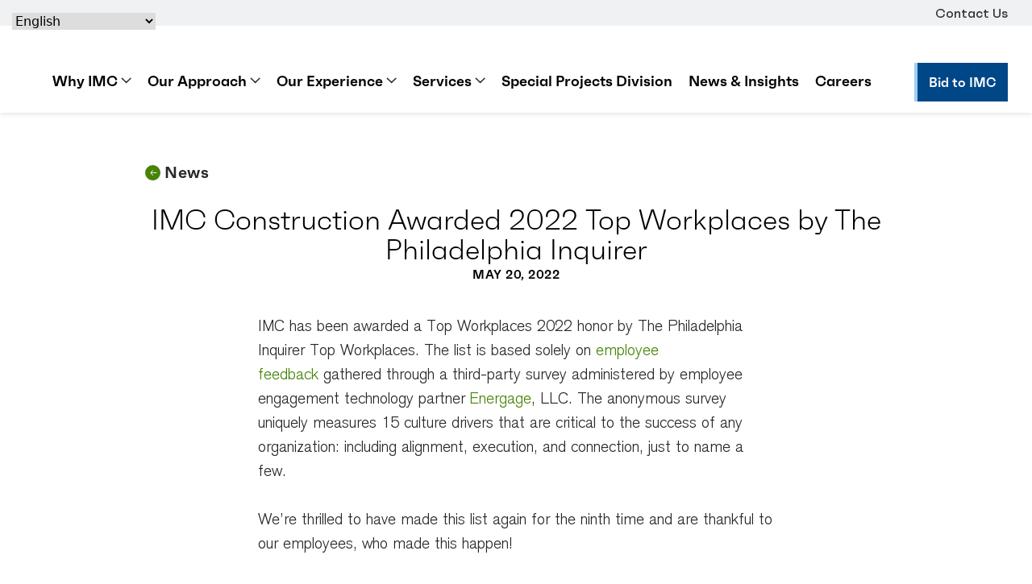

--- FILE ---
content_type: text/html; charset=UTF-8
request_url: https://imcconstruction.com/imc-construction-awarded-2022-top-workplaces-by-the-philadelphia-inquirer/
body_size: 13522
content:
<!doctype html>
<!--[if lt IE 9]><html class="no-js no-svg ie lt-ie9 lt-ie8 lt-ie7" lang="en-US"> <![endif]-->
<!--[if IE 9]><html class="no-js no-svg ie ie9 lt-ie9 lt-ie8" lang="en-US"> <![endif]-->
<!--[if gt IE 9]><!--><html class="no-js no-svg" lang="en-US"> <!--<![endif]-->
	<head>

		<!-- Google Tag Manager -->
		<script>(function(w,d,s,l,i){w[l]=w[l]||[];w[l].push({'gtm.start':
		new Date().getTime(),event:'gtm.js'});var f=d.getElementsByTagName(s)[0],
		j=d.createElement(s),dl=l!='dataLayer'?'&l='+l:'';j.async=true;j.src=
		'https://www.googletagmanager.com/gtm.js?id='+i+dl;f.parentNode.insertBefore(j,f);
		})(window,document,'script','dataLayer','GTM-NG2TWRM');</script>
		<!-- End Google Tag Manager -->
		<meta charset="UTF-8" />
		<meta http-equiv="Content-Type" content="text/html; charset=UTF-8" />
		<meta http-equiv="X-UA-Compatible" content="IE=edge">
		<meta name="viewport" content="width=device-width, initial-scale=1">
		<link rel="pingback" href="https://imcconstruction.com/xmlrpc.php" />
		<link rel="apple-touch-icon" sizes="180x180" href="/wp-content/themes/imc-construction/apple-touch-icon.png">
		<link rel="icon" type="image/png" sizes="32x32" href="/wp-content/themes/imc-construction/favicon-32x32.png">
		<meta name='robots' content='index, follow, max-image-preview:large, max-snippet:-1, max-video-preview:-1' />

	<!-- This site is optimized with the Yoast SEO plugin v21.1 - https://yoast.com/wordpress/plugins/seo/ -->
	<title>IMC Construction Awarded 2022 Top Workplaces by The Philadelphia Inquirer - IMC Construction</title>
	<meta name="description" content="IMC has been awarded a Top Workplaces 2022 honor by The Philadelphia Inquirer Top Workplaces." />
	<link rel="canonical" href="https://imcconstruction.com/imc-construction-awarded-2022-top-workplaces-by-the-philadelphia-inquirer/" />
	<meta property="og:locale" content="en_US" />
	<meta property="og:type" content="article" />
	<meta property="og:title" content="IMC Construction Awarded 2022 Top Workplaces by The Philadelphia Inquirer - IMC Construction" />
	<meta property="og:description" content="IMC has been awarded a Top Workplaces 2022 honor by The Philadelphia Inquirer Top Workplaces." />
	<meta property="og:url" content="https://imcconstruction.com/imc-construction-awarded-2022-top-workplaces-by-the-philadelphia-inquirer/" />
	<meta property="og:site_name" content="IMC Construction" />
	<meta property="article:published_time" content="2022-05-20T16:14:12+00:00" />
	<meta property="article:modified_time" content="2022-06-21T20:58:33+00:00" />
	<meta property="og:image" content="https://imcconstruction.com/wp-content/uploads/2022/05/Inquirer.jpg" />
	<meta property="og:image:width" content="540" />
	<meta property="og:image:height" content="420" />
	<meta property="og:image:type" content="image/jpeg" />
	<meta name="author" content="IMC Marketing" />
	<meta name="twitter:card" content="summary_large_image" />
	<meta name="twitter:label1" content="Written by" />
	<meta name="twitter:data1" content="IMC Marketing" />
	<script type="application/ld+json" class="yoast-schema-graph">{"@context":"https://schema.org","@graph":[{"@type":"WebPage","@id":"https://imcconstruction.com/imc-construction-awarded-2022-top-workplaces-by-the-philadelphia-inquirer/","url":"https://imcconstruction.com/imc-construction-awarded-2022-top-workplaces-by-the-philadelphia-inquirer/","name":"IMC Construction Awarded 2022 Top Workplaces by The Philadelphia Inquirer - IMC Construction","isPartOf":{"@id":"https://imcconstruction.com/#website"},"primaryImageOfPage":{"@id":"https://imcconstruction.com/imc-construction-awarded-2022-top-workplaces-by-the-philadelphia-inquirer/#primaryimage"},"image":{"@id":"https://imcconstruction.com/imc-construction-awarded-2022-top-workplaces-by-the-philadelphia-inquirer/#primaryimage"},"thumbnailUrl":"https://imcconstruction.com/wp-content/uploads/2022/05/Inquirer.jpg","datePublished":"2022-05-20T16:14:12+00:00","dateModified":"2022-06-21T20:58:33+00:00","author":{"@id":"https://imcconstruction.com/#/schema/person/af1c30195236f2314a6f10c8f9f78f8e"},"description":"IMC has been awarded a Top Workplaces 2022 honor by The Philadelphia Inquirer Top Workplaces.","breadcrumb":{"@id":"https://imcconstruction.com/imc-construction-awarded-2022-top-workplaces-by-the-philadelphia-inquirer/#breadcrumb"},"inLanguage":"en-US","potentialAction":[{"@type":"ReadAction","target":["https://imcconstruction.com/imc-construction-awarded-2022-top-workplaces-by-the-philadelphia-inquirer/"]}]},{"@type":"ImageObject","inLanguage":"en-US","@id":"https://imcconstruction.com/imc-construction-awarded-2022-top-workplaces-by-the-philadelphia-inquirer/#primaryimage","url":"https://imcconstruction.com/wp-content/uploads/2022/05/Inquirer.jpg","contentUrl":"https://imcconstruction.com/wp-content/uploads/2022/05/Inquirer.jpg","width":540,"height":420,"caption":"Logo of The Inquirer for top work places in 2022"},{"@type":"BreadcrumbList","@id":"https://imcconstruction.com/imc-construction-awarded-2022-top-workplaces-by-the-philadelphia-inquirer/#breadcrumb","itemListElement":[{"@type":"ListItem","position":1,"name":"Home","item":"https://imcconstruction.com/"},{"@type":"ListItem","position":2,"name":"News","item":"https://imcconstruction.com/news/"},{"@type":"ListItem","position":3,"name":"IMC Construction Awarded 2022 Top Workplaces by The Philadelphia Inquirer"}]},{"@type":"WebSite","@id":"https://imcconstruction.com/#website","url":"https://imcconstruction.com/","name":"IMC Construction","description":"Improving Lives and Environments","potentialAction":[{"@type":"SearchAction","target":{"@type":"EntryPoint","urlTemplate":"https://imcconstruction.com/?s={search_term_string}"},"query-input":"required name=search_term_string"}],"inLanguage":"en-US"},{"@type":"Person","@id":"https://imcconstruction.com/#/schema/person/af1c30195236f2314a6f10c8f9f78f8e","name":"IMC Marketing","image":{"@type":"ImageObject","inLanguage":"en-US","@id":"https://imcconstruction.com/#/schema/person/image/","url":"https://secure.gravatar.com/avatar/b98008eb67023955194239bf0695222f?s=96&d=mm&r=g","contentUrl":"https://secure.gravatar.com/avatar/b98008eb67023955194239bf0695222f?s=96&d=mm&r=g","caption":"IMC Marketing"},"url":"https://imcconstruction.com/author/imcmarketing/"}]}</script>
	<!-- / Yoast SEO plugin. -->


<link rel='dns-prefetch' href='//imcconstruction.com' />
<link rel="alternate" type="application/rss+xml" title="IMC Construction &raquo; Feed" href="https://imcconstruction.com/feed/" />
<link rel="alternate" type="application/rss+xml" title="IMC Construction &raquo; Comments Feed" href="https://imcconstruction.com/comments/feed/" />
<link rel="alternate" type="application/rss+xml" title="IMC Construction &raquo; IMC Construction Awarded 2022 Top Workplaces by The Philadelphia Inquirer Comments Feed" href="https://imcconstruction.com/imc-construction-awarded-2022-top-workplaces-by-the-philadelphia-inquirer/feed/" />
<script type="text/javascript">
window._wpemojiSettings = {"baseUrl":"https:\/\/s.w.org\/images\/core\/emoji\/14.0.0\/72x72\/","ext":".png","svgUrl":"https:\/\/s.w.org\/images\/core\/emoji\/14.0.0\/svg\/","svgExt":".svg","source":{"concatemoji":"https:\/\/imcconstruction.com\/wp-includes\/js\/wp-emoji-release.min.js?ver=6.3.1"}};
/*! This file is auto-generated */
!function(i,n){var o,s,e;function c(e){try{var t={supportTests:e,timestamp:(new Date).valueOf()};sessionStorage.setItem(o,JSON.stringify(t))}catch(e){}}function p(e,t,n){e.clearRect(0,0,e.canvas.width,e.canvas.height),e.fillText(t,0,0);var t=new Uint32Array(e.getImageData(0,0,e.canvas.width,e.canvas.height).data),r=(e.clearRect(0,0,e.canvas.width,e.canvas.height),e.fillText(n,0,0),new Uint32Array(e.getImageData(0,0,e.canvas.width,e.canvas.height).data));return t.every(function(e,t){return e===r[t]})}function u(e,t,n){switch(t){case"flag":return n(e,"\ud83c\udff3\ufe0f\u200d\u26a7\ufe0f","\ud83c\udff3\ufe0f\u200b\u26a7\ufe0f")?!1:!n(e,"\ud83c\uddfa\ud83c\uddf3","\ud83c\uddfa\u200b\ud83c\uddf3")&&!n(e,"\ud83c\udff4\udb40\udc67\udb40\udc62\udb40\udc65\udb40\udc6e\udb40\udc67\udb40\udc7f","\ud83c\udff4\u200b\udb40\udc67\u200b\udb40\udc62\u200b\udb40\udc65\u200b\udb40\udc6e\u200b\udb40\udc67\u200b\udb40\udc7f");case"emoji":return!n(e,"\ud83e\udef1\ud83c\udffb\u200d\ud83e\udef2\ud83c\udfff","\ud83e\udef1\ud83c\udffb\u200b\ud83e\udef2\ud83c\udfff")}return!1}function f(e,t,n){var r="undefined"!=typeof WorkerGlobalScope&&self instanceof WorkerGlobalScope?new OffscreenCanvas(300,150):i.createElement("canvas"),a=r.getContext("2d",{willReadFrequently:!0}),o=(a.textBaseline="top",a.font="600 32px Arial",{});return e.forEach(function(e){o[e]=t(a,e,n)}),o}function t(e){var t=i.createElement("script");t.src=e,t.defer=!0,i.head.appendChild(t)}"undefined"!=typeof Promise&&(o="wpEmojiSettingsSupports",s=["flag","emoji"],n.supports={everything:!0,everythingExceptFlag:!0},e=new Promise(function(e){i.addEventListener("DOMContentLoaded",e,{once:!0})}),new Promise(function(t){var n=function(){try{var e=JSON.parse(sessionStorage.getItem(o));if("object"==typeof e&&"number"==typeof e.timestamp&&(new Date).valueOf()<e.timestamp+604800&&"object"==typeof e.supportTests)return e.supportTests}catch(e){}return null}();if(!n){if("undefined"!=typeof Worker&&"undefined"!=typeof OffscreenCanvas&&"undefined"!=typeof URL&&URL.createObjectURL&&"undefined"!=typeof Blob)try{var e="postMessage("+f.toString()+"("+[JSON.stringify(s),u.toString(),p.toString()].join(",")+"));",r=new Blob([e],{type:"text/javascript"}),a=new Worker(URL.createObjectURL(r),{name:"wpTestEmojiSupports"});return void(a.onmessage=function(e){c(n=e.data),a.terminate(),t(n)})}catch(e){}c(n=f(s,u,p))}t(n)}).then(function(e){for(var t in e)n.supports[t]=e[t],n.supports.everything=n.supports.everything&&n.supports[t],"flag"!==t&&(n.supports.everythingExceptFlag=n.supports.everythingExceptFlag&&n.supports[t]);n.supports.everythingExceptFlag=n.supports.everythingExceptFlag&&!n.supports.flag,n.DOMReady=!1,n.readyCallback=function(){n.DOMReady=!0}}).then(function(){return e}).then(function(){var e;n.supports.everything||(n.readyCallback(),(e=n.source||{}).concatemoji?t(e.concatemoji):e.wpemoji&&e.twemoji&&(t(e.twemoji),t(e.wpemoji)))}))}((window,document),window._wpemojiSettings);
</script>
<style type="text/css">
img.wp-smiley,
img.emoji {
	display: inline !important;
	border: none !important;
	box-shadow: none !important;
	height: 1em !important;
	width: 1em !important;
	margin: 0 0.07em !important;
	vertical-align: -0.1em !important;
	background: none !important;
	padding: 0 !important;
}
</style>
	<link rel='stylesheet' id='wp-block-library-css' href='https://imcconstruction.com/wp-includes/css/dist/block-library/style.min.css?ver=6.3.1' type='text/css' media='all' />
<style id='classic-theme-styles-inline-css' type='text/css'>
/*! This file is auto-generated */
.wp-block-button__link{color:#fff;background-color:#32373c;border-radius:9999px;box-shadow:none;text-decoration:none;padding:calc(.667em + 2px) calc(1.333em + 2px);font-size:1.125em}.wp-block-file__button{background:#32373c;color:#fff;text-decoration:none}
</style>
<style id='global-styles-inline-css' type='text/css'>
body{--wp--preset--color--black: #000000;--wp--preset--color--cyan-bluish-gray: #abb8c3;--wp--preset--color--white: #ffffff;--wp--preset--color--pale-pink: #f78da7;--wp--preset--color--vivid-red: #cf2e2e;--wp--preset--color--luminous-vivid-orange: #ff6900;--wp--preset--color--luminous-vivid-amber: #fcb900;--wp--preset--color--light-green-cyan: #7bdcb5;--wp--preset--color--vivid-green-cyan: #00d084;--wp--preset--color--pale-cyan-blue: #8ed1fc;--wp--preset--color--vivid-cyan-blue: #0693e3;--wp--preset--color--vivid-purple: #9b51e0;--wp--preset--gradient--vivid-cyan-blue-to-vivid-purple: linear-gradient(135deg,rgba(6,147,227,1) 0%,rgb(155,81,224) 100%);--wp--preset--gradient--light-green-cyan-to-vivid-green-cyan: linear-gradient(135deg,rgb(122,220,180) 0%,rgb(0,208,130) 100%);--wp--preset--gradient--luminous-vivid-amber-to-luminous-vivid-orange: linear-gradient(135deg,rgba(252,185,0,1) 0%,rgba(255,105,0,1) 100%);--wp--preset--gradient--luminous-vivid-orange-to-vivid-red: linear-gradient(135deg,rgba(255,105,0,1) 0%,rgb(207,46,46) 100%);--wp--preset--gradient--very-light-gray-to-cyan-bluish-gray: linear-gradient(135deg,rgb(238,238,238) 0%,rgb(169,184,195) 100%);--wp--preset--gradient--cool-to-warm-spectrum: linear-gradient(135deg,rgb(74,234,220) 0%,rgb(151,120,209) 20%,rgb(207,42,186) 40%,rgb(238,44,130) 60%,rgb(251,105,98) 80%,rgb(254,248,76) 100%);--wp--preset--gradient--blush-light-purple: linear-gradient(135deg,rgb(255,206,236) 0%,rgb(152,150,240) 100%);--wp--preset--gradient--blush-bordeaux: linear-gradient(135deg,rgb(254,205,165) 0%,rgb(254,45,45) 50%,rgb(107,0,62) 100%);--wp--preset--gradient--luminous-dusk: linear-gradient(135deg,rgb(255,203,112) 0%,rgb(199,81,192) 50%,rgb(65,88,208) 100%);--wp--preset--gradient--pale-ocean: linear-gradient(135deg,rgb(255,245,203) 0%,rgb(182,227,212) 50%,rgb(51,167,181) 100%);--wp--preset--gradient--electric-grass: linear-gradient(135deg,rgb(202,248,128) 0%,rgb(113,206,126) 100%);--wp--preset--gradient--midnight: linear-gradient(135deg,rgb(2,3,129) 0%,rgb(40,116,252) 100%);--wp--preset--font-size--small: 13px;--wp--preset--font-size--medium: 20px;--wp--preset--font-size--large: 36px;--wp--preset--font-size--x-large: 42px;--wp--preset--spacing--20: 0.44rem;--wp--preset--spacing--30: 0.67rem;--wp--preset--spacing--40: 1rem;--wp--preset--spacing--50: 1.5rem;--wp--preset--spacing--60: 2.25rem;--wp--preset--spacing--70: 3.38rem;--wp--preset--spacing--80: 5.06rem;--wp--preset--shadow--natural: 6px 6px 9px rgba(0, 0, 0, 0.2);--wp--preset--shadow--deep: 12px 12px 50px rgba(0, 0, 0, 0.4);--wp--preset--shadow--sharp: 6px 6px 0px rgba(0, 0, 0, 0.2);--wp--preset--shadow--outlined: 6px 6px 0px -3px rgba(255, 255, 255, 1), 6px 6px rgba(0, 0, 0, 1);--wp--preset--shadow--crisp: 6px 6px 0px rgba(0, 0, 0, 1);}:where(.is-layout-flex){gap: 0.5em;}:where(.is-layout-grid){gap: 0.5em;}body .is-layout-flow > .alignleft{float: left;margin-inline-start: 0;margin-inline-end: 2em;}body .is-layout-flow > .alignright{float: right;margin-inline-start: 2em;margin-inline-end: 0;}body .is-layout-flow > .aligncenter{margin-left: auto !important;margin-right: auto !important;}body .is-layout-constrained > .alignleft{float: left;margin-inline-start: 0;margin-inline-end: 2em;}body .is-layout-constrained > .alignright{float: right;margin-inline-start: 2em;margin-inline-end: 0;}body .is-layout-constrained > .aligncenter{margin-left: auto !important;margin-right: auto !important;}body .is-layout-constrained > :where(:not(.alignleft):not(.alignright):not(.alignfull)){max-width: var(--wp--style--global--content-size);margin-left: auto !important;margin-right: auto !important;}body .is-layout-constrained > .alignwide{max-width: var(--wp--style--global--wide-size);}body .is-layout-flex{display: flex;}body .is-layout-flex{flex-wrap: wrap;align-items: center;}body .is-layout-flex > *{margin: 0;}body .is-layout-grid{display: grid;}body .is-layout-grid > *{margin: 0;}:where(.wp-block-columns.is-layout-flex){gap: 2em;}:where(.wp-block-columns.is-layout-grid){gap: 2em;}:where(.wp-block-post-template.is-layout-flex){gap: 1.25em;}:where(.wp-block-post-template.is-layout-grid){gap: 1.25em;}.has-black-color{color: var(--wp--preset--color--black) !important;}.has-cyan-bluish-gray-color{color: var(--wp--preset--color--cyan-bluish-gray) !important;}.has-white-color{color: var(--wp--preset--color--white) !important;}.has-pale-pink-color{color: var(--wp--preset--color--pale-pink) !important;}.has-vivid-red-color{color: var(--wp--preset--color--vivid-red) !important;}.has-luminous-vivid-orange-color{color: var(--wp--preset--color--luminous-vivid-orange) !important;}.has-luminous-vivid-amber-color{color: var(--wp--preset--color--luminous-vivid-amber) !important;}.has-light-green-cyan-color{color: var(--wp--preset--color--light-green-cyan) !important;}.has-vivid-green-cyan-color{color: var(--wp--preset--color--vivid-green-cyan) !important;}.has-pale-cyan-blue-color{color: var(--wp--preset--color--pale-cyan-blue) !important;}.has-vivid-cyan-blue-color{color: var(--wp--preset--color--vivid-cyan-blue) !important;}.has-vivid-purple-color{color: var(--wp--preset--color--vivid-purple) !important;}.has-black-background-color{background-color: var(--wp--preset--color--black) !important;}.has-cyan-bluish-gray-background-color{background-color: var(--wp--preset--color--cyan-bluish-gray) !important;}.has-white-background-color{background-color: var(--wp--preset--color--white) !important;}.has-pale-pink-background-color{background-color: var(--wp--preset--color--pale-pink) !important;}.has-vivid-red-background-color{background-color: var(--wp--preset--color--vivid-red) !important;}.has-luminous-vivid-orange-background-color{background-color: var(--wp--preset--color--luminous-vivid-orange) !important;}.has-luminous-vivid-amber-background-color{background-color: var(--wp--preset--color--luminous-vivid-amber) !important;}.has-light-green-cyan-background-color{background-color: var(--wp--preset--color--light-green-cyan) !important;}.has-vivid-green-cyan-background-color{background-color: var(--wp--preset--color--vivid-green-cyan) !important;}.has-pale-cyan-blue-background-color{background-color: var(--wp--preset--color--pale-cyan-blue) !important;}.has-vivid-cyan-blue-background-color{background-color: var(--wp--preset--color--vivid-cyan-blue) !important;}.has-vivid-purple-background-color{background-color: var(--wp--preset--color--vivid-purple) !important;}.has-black-border-color{border-color: var(--wp--preset--color--black) !important;}.has-cyan-bluish-gray-border-color{border-color: var(--wp--preset--color--cyan-bluish-gray) !important;}.has-white-border-color{border-color: var(--wp--preset--color--white) !important;}.has-pale-pink-border-color{border-color: var(--wp--preset--color--pale-pink) !important;}.has-vivid-red-border-color{border-color: var(--wp--preset--color--vivid-red) !important;}.has-luminous-vivid-orange-border-color{border-color: var(--wp--preset--color--luminous-vivid-orange) !important;}.has-luminous-vivid-amber-border-color{border-color: var(--wp--preset--color--luminous-vivid-amber) !important;}.has-light-green-cyan-border-color{border-color: var(--wp--preset--color--light-green-cyan) !important;}.has-vivid-green-cyan-border-color{border-color: var(--wp--preset--color--vivid-green-cyan) !important;}.has-pale-cyan-blue-border-color{border-color: var(--wp--preset--color--pale-cyan-blue) !important;}.has-vivid-cyan-blue-border-color{border-color: var(--wp--preset--color--vivid-cyan-blue) !important;}.has-vivid-purple-border-color{border-color: var(--wp--preset--color--vivid-purple) !important;}.has-vivid-cyan-blue-to-vivid-purple-gradient-background{background: var(--wp--preset--gradient--vivid-cyan-blue-to-vivid-purple) !important;}.has-light-green-cyan-to-vivid-green-cyan-gradient-background{background: var(--wp--preset--gradient--light-green-cyan-to-vivid-green-cyan) !important;}.has-luminous-vivid-amber-to-luminous-vivid-orange-gradient-background{background: var(--wp--preset--gradient--luminous-vivid-amber-to-luminous-vivid-orange) !important;}.has-luminous-vivid-orange-to-vivid-red-gradient-background{background: var(--wp--preset--gradient--luminous-vivid-orange-to-vivid-red) !important;}.has-very-light-gray-to-cyan-bluish-gray-gradient-background{background: var(--wp--preset--gradient--very-light-gray-to-cyan-bluish-gray) !important;}.has-cool-to-warm-spectrum-gradient-background{background: var(--wp--preset--gradient--cool-to-warm-spectrum) !important;}.has-blush-light-purple-gradient-background{background: var(--wp--preset--gradient--blush-light-purple) !important;}.has-blush-bordeaux-gradient-background{background: var(--wp--preset--gradient--blush-bordeaux) !important;}.has-luminous-dusk-gradient-background{background: var(--wp--preset--gradient--luminous-dusk) !important;}.has-pale-ocean-gradient-background{background: var(--wp--preset--gradient--pale-ocean) !important;}.has-electric-grass-gradient-background{background: var(--wp--preset--gradient--electric-grass) !important;}.has-midnight-gradient-background{background: var(--wp--preset--gradient--midnight) !important;}.has-small-font-size{font-size: var(--wp--preset--font-size--small) !important;}.has-medium-font-size{font-size: var(--wp--preset--font-size--medium) !important;}.has-large-font-size{font-size: var(--wp--preset--font-size--large) !important;}.has-x-large-font-size{font-size: var(--wp--preset--font-size--x-large) !important;}
.wp-block-navigation a:where(:not(.wp-element-button)){color: inherit;}
:where(.wp-block-post-template.is-layout-flex){gap: 1.25em;}:where(.wp-block-post-template.is-layout-grid){gap: 1.25em;}
:where(.wp-block-columns.is-layout-flex){gap: 2em;}:where(.wp-block-columns.is-layout-grid){gap: 2em;}
.wp-block-pullquote{font-size: 1.5em;line-height: 1.6;}
</style>
<link rel='stylesheet' id='app-css' href='https://imcconstruction.com/wp-content/themes/imc-construction/dist/css/app.css?ver=6.3.1' type='text/css' media='all' />
<link rel="https://api.w.org/" href="https://imcconstruction.com/wp-json/" /><link rel="alternate" type="application/json" href="https://imcconstruction.com/wp-json/wp/v2/posts/9891" /><link rel="EditURI" type="application/rsd+xml" title="RSD" href="https://imcconstruction.com/xmlrpc.php?rsd" />
<meta name="generator" content="WordPress 6.3.1" />
<link rel='shortlink' href='https://imcconstruction.com/?p=9891' />
<link rel="alternate" type="application/json+oembed" href="https://imcconstruction.com/wp-json/oembed/1.0/embed?url=https%3A%2F%2Fimcconstruction.com%2Fimc-construction-awarded-2022-top-workplaces-by-the-philadelphia-inquirer%2F" />
<link rel="alternate" type="text/xml+oembed" href="https://imcconstruction.com/wp-json/oembed/1.0/embed?url=https%3A%2F%2Fimcconstruction.com%2Fimc-construction-awarded-2022-top-workplaces-by-the-philadelphia-inquirer%2F&#038;format=xml" />
		<style type="text/css" id="wp-custom-css">
			a.footer-link-address {
	text-decoration: underline;
}
a.footer-link-address:hover {
	color: #458406;
}

@media screen and (min-width: 1400px) {
    .default-hero .default-hero__image-wrapper {
        width: 880px;
        height: initial;
        display: block;
        margin-top: 25px;
    }
}

.image__image{
	width: 100%;
	max-width: 1400px;
	margin: 0 auto !important;
}

.news-single .image>.container, .news-single .image__image{
	margin: 0 auto !important;
}

.project-hero{
	padding-bottom: 2rem;
}

.project-hero .carousel__slide img{
	height: 100%;
}


@media screen and (min-width: 1025px){
	.fifty-fifty-content__column--video{
		padding-bottom: 26.75%;
    overflow: hidden;
    max-width: 100%;
    display: block;
    position: relative;
}
	
	.embed-container { position: relative; padding-bottom: 56.25%; height: 0; overflow: hidden; max-width: 100%; } 
	
	
	.fifty-fifty-content__column--video iframe{
		position: absolute;
    top: 0;
    left: 5%;
    width: calc(100% - 5%);
    height: 100%;
	}
	
	.fifty-fifty-content__container--layout-right .fifty-fifty-content__column--video iframe{
		right: 5%;
		left: inherit;
	}
}
@media screen and (max-width: 1024px){
	.fifty-fifty-content__column--video iframe{
			width: 100%;
			height: 56vw;
	}
}

@media screen and (min-width: 768px){
	
	.default-hero__anchor-links{
		flex-wrap: nowrap;
	}
	
	.default-hero__anchor-link-item{
		width: 100%;
		flex-basis: initial;
	}
	
}

@media screen and (min-width: 1141px){
	.default-hero__anchor-link-item span{
		white-space: nowrap;
	}
}


.header--home ~ main .cta-banner:first-of-type{
	padding: 0px;
}

.header--home ~ main .cta-banner__banner{
	padding: 1.5rem;
}

.header--home ~ main .cta-banner__container{
	max-width: 100%;
	width: 100%;
}

.header--home ~ main .cta-banner__banner-description{
	flex-basis: 75%;
}


/* move to theme CSS files: */
hr.brand--light-blue{
	color: #9dcdfa;
}
.heading-border-bottom{
	margin-bottom: 2rem !important;
}
.heading-border-bottom span.heading-border-bottom--child{
	border-bottom: 10px solid #9dcdfa;
}
.custom-case-study-columns{
	background: transparent;
}
.custom-case-study-columns h3{
	border-bottom: 10px solid #9dcdfa;
}

.custom-case-study-columns .vertical-center{
	align-items: center;
}

.rich-text .custom-case-study-columns ul.case-study-icon-list li {
	display: flex;
	align-content: center;
	margin-bottom: 1rem;
}
.rich-text .custom-case-study-columns ul.case-study-icon-list li:before{
	display: none;
}
.rich-text .custom-case-study-columns ul.case-study-icon-list li img{
	width: 45px;
	height: 45px;
	margin-right: 1rem;
}

@media screen and (min-width: 768px){
	.custom-case-study-2-col .field-of-work__fields {
		grid-template-columns: repeat(2, minmax(0, 1fr));
	}
}


@media screen and (min-width: 1600px){
	.rich-text .custom-case-study-columns.wide{
		width: 136%;
	  margin-left: -18%;
	}
}

@media screen and (min-width: 1400px) and (max-width: 1600px){
	.rich-text .custom-case-study-columns.wide{
		width: 120%;
		margin-left: -10%;
	}
}		</style>
		
					</head>

	<body class="">
	<!-- Google Tag Manager (noscript) -->
	<noscript><iframe src="https://www.googletagmanager.com/ns.html?id=GTM-NG2TWRM"
	height="0" width="0" style="display:none;visibility:hidden"></iframe></noscript>
	<!-- End Google Tag Manager (noscript) -->
		<div id="app">
			<a class="skip-link" href="#content">Skip to content</a>
			<a class="skip-link" href="#footer">Skip to footer</a>

			<app-header >
	<template v-slot:utility-nav>
		<ul class="header__utility-nav-list">
							<li class="header__utility-nav-item  menu-item menu-item-type-post_type menu-item-object-page menu-item-10521">
					<a class="header__utility-nav-item-label " target="" href="https://imcconstruction.com/contact-us-imc-construction/">Contact Us</a>
				</li>
					</ul>
	</template>
	<template v-slot:logo>
		<a href="/" class="header__logo-link">
			<span class="sr-only">IMC Construction Logo</span>
		</a>
	</template>
	<template v-slot:nav>
		<nav class="header__nav">
			<app-accordion transition-name="TransitionFade">
				<ul class="header__nav-list">
											<li class="header__nav-item  menu-item menu-item-type-custom menu-item-object-custom menu-item-20 menu-item-has-children">
															<app-accordion-button controls="accordion--0" class="header__nav-dropdown-trigger">
									<span class="header__nav-item-label header__nav-item-label--dropdown " data-nav-trigger="true">Why IMC
										<svg class="icon icon--caret" width="13" height="8" fill="none" xmlns="http://www.w3.org/2000/svg"><path d="m1 .99 5.625 5.376L12.25.99" stroke-width="1.5"/></svg></span>

								</app-accordion-button>
																						<app-accordion-panel id="accordion--0" :nav="true" :nav="true" class="header__nav-dropdown">

									<div class="header__nav-dropdown-container">
										<ul class="header__subnav">
																							<li class="header__subnav-item  menu-item menu-item-type-post_type menu-item-object-page menu-item-479">
													<a class="header__subnav-item-link" target="" href="https://imcconstruction.com/who-we-are-imc-construction/">Who We Are</a>
												</li>
																							<li class="header__subnav-item  menu-item menu-item-type-post_type menu-item-object-page menu-item-13126">
													<a class="header__subnav-item-link" target="" href="https://imcconstruction.com/core-values/">Core Values</a>
												</li>
																							<li class="header__subnav-item  menu-item menu-item-type-post_type menu-item-object-page menu-item-12195">
													<a class="header__subnav-item-link" target="" href="https://imcconstruction.com/dei/">DEI</a>
												</li>
																							<li class="header__subnav-item  menu-item menu-item-type-post_type menu-item-object-page menu-item-10772">
													<a class="header__subnav-item-link" target="" href="https://imcconstruction.com/construction-manangement-company-locations/">Locations</a>
												</li>
																							<li class="header__subnav-item  menu-item menu-item-type-post_type menu-item-object-page menu-item-11273">
													<a class="header__subnav-item-link" target="" href="https://imcconstruction.com/testimonials/">Clients & Testimonials</a>
												</li>
																							<li class="header__subnav-item  menu-item menu-item-type-post_type menu-item-object-page menu-item-10523">
													<a class="header__subnav-item-link" target="" href="https://imcconstruction.com/award-winning-commercial-general-contractor-imc-construction/">Awards</a>
												</li>
																							<li class="header__subnav-item  menu-item menu-item-type-post_type menu-item-object-page menu-item-11274">
													<a class="header__subnav-item-link" target="" href="https://imcconstruction.com/imc-charitable-construction-management/">IMC Charitable Foundation</a>
												</li>
																					</ul>
									</div>
								</app-accordion-panel>
													</li>
											<li class="header__nav-item  menu-item menu-item-type-custom menu-item-object-custom menu-item-21 menu-item-has-children">
															<app-accordion-button controls="accordion--1" class="header__nav-dropdown-trigger">
									<span class="header__nav-item-label header__nav-item-label--dropdown " data-nav-trigger="true">Our Approach
										<svg class="icon icon--caret" width="13" height="8" fill="none" xmlns="http://www.w3.org/2000/svg"><path d="m1 .99 5.625 5.376L12.25.99" stroke-width="1.5"/></svg></span>

								</app-accordion-button>
																						<app-accordion-panel id="accordion--1" :nav="true" :nav="true" class="header__nav-dropdown">

									<div class="header__nav-dropdown-container">
										<ul class="header__subnav">
																							<li class="header__subnav-item  menu-item menu-item-type-post_type menu-item-object-page menu-item-10534">
													<a class="header__subnav-item-link" target="" href="https://imcconstruction.com/collaboration-imc-construction/">Collaboration</a>
												</li>
																							<li class="header__subnav-item  menu-item menu-item-type-post_type menu-item-object-page menu-item-637">
													<a class="header__subnav-item-link" target="" href="https://imcconstruction.com/innovation-imc-construction/">Innovation</a>
												</li>
																							<li class="header__subnav-item  menu-item menu-item-type-post_type menu-item-object-page menu-item-10535">
													<a class="header__subnav-item-link" target="" href="https://imcconstruction.com/safety-is-our-culture-at-imc-construction/">Safety</a>
												</li>
																							<li class="header__subnav-item  menu-item menu-item-type-post_type menu-item-object-page menu-item-10536">
													<a class="header__subnav-item-link" target="" href="https://imcconstruction.com/associations/">Associations</a>
												</li>
																					</ul>
									</div>
								</app-accordion-panel>
													</li>
											<li class="header__nav-item  menu-item menu-item-type-custom menu-item-object-custom menu-item-22 menu-item-has-children">
															<app-accordion-button controls="accordion--2" class="header__nav-dropdown-trigger">
									<span class="header__nav-item-label header__nav-item-label--dropdown " data-nav-trigger="true">Our Experience
										<svg class="icon icon--caret" width="13" height="8" fill="none" xmlns="http://www.w3.org/2000/svg"><path d="m1 .99 5.625 5.376L12.25.99" stroke-width="1.5"/></svg></span>

								</app-accordion-button>
																						<app-accordion-panel id="accordion--2" :nav="true" :nav="true" class="header__nav-dropdown">

									<div class="header__nav-dropdown-container">
										<ul class="header__subnav">
																							<li class="header__subnav-item  menu-item menu-item-type-post_type menu-item-object-page menu-item-461">
													<a class="header__subnav-item-link" target="" href="https://imcconstruction.com/projects/">All Projects</a>
												</li>
																							<li class="header__subnav-item  menu-item menu-item-type-post_type menu-item-object-page menu-item-13434">
													<a class="header__subnav-item-link" target="" href="https://imcconstruction.com/case-study-solenis/">Case Study</a>
												</li>
																							<li class="header__subnav-item  menu-item menu-item-type-post_type menu-item-object-sector menu-item-10533">
													<a class="header__subnav-item-link" target="" href="https://imcconstruction.com/sectors/commercial-imc-construction-management/">Commercial</a>
												</li>
																							<li class="header__subnav-item  menu-item menu-item-type-post_type menu-item-object-sector menu-item-10532">
													<a class="header__subnav-item-link" target="" href="https://imcconstruction.com/sectors/education-imc-construction/">Education</a>
												</li>
																							<li class="header__subnav-item  menu-item menu-item-type-post_type menu-item-object-sector menu-item-10530">
													<a class="header__subnav-item-link" target="" href="https://imcconstruction.com/sectors/imc-construction-healthcare/">Healthcare</a>
												</li>
																							<li class="header__subnav-item  menu-item menu-item-type-post_type menu-item-object-sector menu-item-10529">
													<a class="header__subnav-item-link" target="" href="https://imcconstruction.com/sectors/hospitality-imc-construction/">Hospitality</a>
												</li>
																							<li class="header__subnav-item  menu-item menu-item-type-post_type menu-item-object-sector menu-item-10528">
													<a class="header__subnav-item-link" target="" href="https://imcconstruction.com/sectors/industrial-imc-construction/">Industrial</a>
												</li>
																							<li class="header__subnav-item  menu-item menu-item-type-post_type menu-item-object-sector menu-item-12825">
													<a class="header__subnav-item-link" target="" href="https://imcconstruction.com/?post_type=sector&p=12821">Manufacturing</a>
												</li>
																							<li class="header__subnav-item  menu-item menu-item-type-post_type menu-item-object-sector menu-item-10527">
													<a class="header__subnav-item-link" target="" href="https://imcconstruction.com/sectors/multi-family-imc-construction/">Multi-Family</a>
												</li>
																							<li class="header__subnav-item  menu-item menu-item-type-post_type menu-item-object-sector menu-item-10526">
													<a class="header__subnav-item-link" target="" href="https://imcconstruction.com/sectors/retail-imc-construction/">Retail</a>
												</li>
																							<li class="header__subnav-item  menu-item menu-item-type-post_type menu-item-object-sector menu-item-10524">
													<a class="header__subnav-item-link" target="" href="https://imcconstruction.com/sectors/science-and-techimc-construction/">Science & Technology</a>
												</li>
																							<li class="header__subnav-item  menu-item menu-item-type-post_type menu-item-object-sector menu-item-10525">
													<a class="header__subnav-item-link" target="" href="https://imcconstruction.com/sectors/senior-living-imc-construction/">Senior Living</a>
												</li>
																					</ul>
									</div>
								</app-accordion-panel>
													</li>
											<li class="header__nav-item  menu-item menu-item-type-custom menu-item-object-custom menu-item-23 menu-item-has-children">
															<app-accordion-button controls="accordion--3" class="header__nav-dropdown-trigger">
									<span class="header__nav-item-label header__nav-item-label--dropdown " data-nav-trigger="true">Services
										<svg class="icon icon--caret" width="13" height="8" fill="none" xmlns="http://www.w3.org/2000/svg"><path d="m1 .99 5.625 5.376L12.25.99" stroke-width="1.5"/></svg></span>

								</app-accordion-button>
																						<app-accordion-panel id="accordion--3" :nav="true" :nav="true" class="header__nav-dropdown">

									<div class="header__nav-dropdown-container">
										<ul class="header__subnav">
																							<li class="header__subnav-item  menu-item menu-item-type-post_type menu-item-object-page menu-item-10307">
													<a class="header__subnav-item-link" target="" href="https://imcconstruction.com/preconstruction-services-imc-construction/">Preconstruction</a>
												</li>
																							<li class="header__subnav-item  menu-item menu-item-type-post_type menu-item-object-page menu-item-10306">
													<a class="header__subnav-item-link" target="" href="https://imcconstruction.com/construction-services-imc-construction-2/">Construction</a>
												</li>
																							<li class="header__subnav-item  menu-item menu-item-type-post_type menu-item-object-page menu-item-10305">
													<a class="header__subnav-item-link" target="" href="https://imcconstruction.com/design-build-imc-construction/">Design-Build</a>
												</li>
																							<li class="header__subnav-item  menu-item menu-item-type-post_type menu-item-object-page menu-item-10304">
													<a class="header__subnav-item-link" target="" href="https://imcconstruction.com/vdc-bim-imc-construction/">BIM/VDC</a>
												</li>
																							<li class="header__subnav-item  menu-item menu-item-type-post_type menu-item-object-page menu-item-10303">
													<a class="header__subnav-item-link" target="" href="https://imcconstruction.com/green-and-sustainable-imc-construction/">Sustainable Construction and Green Building</a>
												</li>
																							<li class="header__subnav-item  menu-item menu-item-type-post_type menu-item-object-page menu-item-10302">
													<a class="header__subnav-item-link" target="" href="https://imcconstruction.com/national-construction-services-imc-construction/">National Construction Services</a>
												</li>
																					</ul>
									</div>
								</app-accordion-panel>
													</li>
											<li class="header__nav-item  menu-item menu-item-type-post_type menu-item-object-page menu-item-10474">
															<a class="header__nav-item-label header__nav-item-label--no-children " target="" href="https://imcconstruction.com/special-projects-division-imc-construction/">Special Projects Division</a>
																				</li>
											<li class="header__nav-item  menu-item menu-item-type-post_type menu-item-object-page current_page_parent menu-item-10522">
															<a class="header__nav-item-label header__nav-item-label--no-children " target="" href="https://imcconstruction.com/news/">News & Insights</a>
																				</li>
											<li class="header__nav-item  menu-item menu-item-type-post_type menu-item-object-page menu-item-13268">
															<a class="header__nav-item-label header__nav-item-label--no-children " target="" href="https://imcconstruction.com/careers-construction-management/">Careers</a>
																				</li>
									</ul>
			</app-accordion>
							<div class="header__button">
					<a
  class="button button--primary"
  href="https://imcconstruction.com/bid-to-imc-imc-construction/"
        id="bidToIMC"
  >
    <span class="button__text">Bid to IMC</span>
  </a>				</div>
					</nav>
	</template>
</app-header>

			<main id="content">
					<div class="news-single">
		<a
  class="button button--back"
  href="https://imcconstruction.com/news/"
    >
      <span class="button__arrow">
      <svg class="icon icon--arrow" fill="none" xmlns="http://www.w3.org/2000/svg" viewBox="0 0 10 10"><path d="M0 5.083h8.479M5.303 1.281l3.176 3.714-3.176 3.713"/></svg>    </span>
    <span class="button__text">News</span>
  </a>		<div class="news-single__details">
			<h1 class="news-single__title">IMC Construction Awarded 2022 Top Workplaces by The Philadelphia Inquirer</h1>
			<time class="news-single__date">May 20, 2022</time>
			<div class="the-content">
				
			</div>
		</div>
																<div class="rich-text">
	<div class="rich-text__container">	    
		<p>IMC has been awarded a Top Workplaces 2022 honor by The Philadelphia Inquirer Top Workplaces. The list is based solely on <a class="p-0 sc-1wukyo6-0 dLFcwf btn btn-link" href="https://www.energage.com/survey/" target="https://www.energage.com/survey/">employee feedback</a> gathered through a third-party survey administered by employee engagement technology partner <a class="p-0 sc-1wukyo6-0 dLFcwf btn btn-link" href="http://www.energage.com/" target="http://www.energage.com/">Energage</a>, LLC. The anonymous survey uniquely measures 15 culture drivers that are critical to the success of any organization: including alignment, execution, and connection, just to name a few.</p>
<p>We’re thrilled to have made this list again for the ninth time and are thankful to our employees, who made this happen!</p>
		
	</div>
</div>
															<div class="image">
  <div class="container">
    <div class="image__content">
              <img src="https://imcconstruction.com/wp-content/uploads/2022/05/Inquirer.jpg" srcset="https://imcconstruction.com/wp-content/uploads/2022/05/Inquirer.jpg 540w, https://imcconstruction.com/wp-content/uploads/2022/05/Inquirer-300x233.jpg 300w, https://imcconstruction.com/wp-content/uploads/2022/05/Inquirer-96x75.jpg 96w" sizes="(min-width: 1024px) 50vw, 100vw" alt="Logo of The Inquirer for top work places in 2022" class="image__image">
          </div>
  </div>
</div>
	</div>			</main>

			<div class="cta">
	<div class="cta__background"><img src="/wp-content/uploads/2022/03/SLUHN_TopOut1-e1539178580613.jpg" alt="" class="cta__background-image"></div>
	<div class="cta__content">
		<h2 class="cta__title">Contact Us</h2>
		<p class="cta__text">Our team of experts are here to answer all of your questions!</p>
		<a href="/contact" class="button button--quaternary">
			<span class="button__text">Contact Us</span>
		</a>
	</div>
</div>
<footer class="footer" id="footer">
	<div class="footer__upper">
		<div class="footer__social">
			<a href="https://www.linkedin.com/company/imc-construction/" target="_blank"><svg width="35" height="34" fill="none" xmlns="http://www.w3.org/2000/svg"><ellipse cx="17.56" cy="17" rx="16.8" ry="17" fill="#458406"/><path d="M11.708 13.95h2.972v9.544h-2.972v-9.543ZM13.19 9.2a1.72 1.72 0 0 1 .001 3.44 1.725 1.725 0 0 1-1.59-2.379 1.719 1.719 0 0 1 1.59-1.06Zm3.344 4.75h2.845v1.305h.04c.396-.75 1.363-1.541 2.812-1.541 3.004 0 3.558 1.977 3.558 4.546v5.235h-2.964v-4.642c0-1.107-.02-2.532-1.542-2.532-1.543 0-1.78 1.207-1.78 2.45v4.721h-2.965V13.95l-.004.002Z" fill="#fff"/></svg>
</a>
			<a href="https://www.youtube.com/c/Imcconstruction" target="_blank"><svg width="35" height="34" viewBox="0 0 35 34" fill="none" xmlns="http://www.w3.org/2000/svg">
  <ellipse cx="17.4406" cy="17" rx="16.8" ry="17" fill="#458406"/>
  <path d="M25.7704 12.9014C25.5668 12.1111 24.9705 11.488 24.2142 11.2753C22.8326 10.8801 17.3062 10.8801 17.3062 10.8801C17.3062 10.8801 11.7798 10.8801 10.3982 11.2601C9.65651 11.4728 9.0457 12.1111 8.8421 12.9014C8.47852 14.3451 8.47852 17.339 8.47852 17.339C8.47852 17.339 8.47852 20.348 8.8421 21.7766C9.0457 22.5668 9.64197 23.1899 10.3982 23.4027C11.7944 23.7978 17.3062 23.7978 17.3062 23.7978C17.3062 23.7978 22.8326 23.7978 24.2142 23.4179C24.9705 23.2051 25.5668 22.582 25.7704 21.7918C26.1339 20.348 26.1339 17.3542 26.1339 17.3542C26.1339 17.3542 26.1485 14.3451 25.7704 12.9014Z" fill="white"/>
  <path d="M15.5469 20.105V14.5732L20.1426 17.3391L15.5469 20.105Z" fill="#458406"/>
</svg>
</a>
			<a href="https://www.instagram.com/imc_construction/" target="_blank"><svg xmlns="http://www.w3.org/2000/svg" width="35" height="34" viewBox="0 0 3333 3333" shape-rendering="geometricPrecision" text-rendering="geometricPrecision" fill="#458406" image-rendering="optimizeQuality" fill-rule="evenodd" clip-rule="evenodd"><path d="M1667 0c920 0 1667 746 1667 1667 0 920-746 1667-1667 1667C747 3334 0 2588 0 1667 0 747 746 0 1667 0zm-390 752h780c293 0 532 237 532 525v778c0 289-239 525-532 525h-780c-293 0-532-236-532-525v-778c0-289 240-525 532-525zm385 421c285 0 516 231 516 516s-231 516-516 516-516-231-516-516 231-516 516-516zm0 174c188 0 341 153 341 341s-153 341-341 341c-189 0-341-153-341-341s153-341 341-341zm499-246c46 0 84 37 84 84 0 46-37 84-84 84-46 0-84-37-84-84 0-46 37-84 84-84zm-820-200h652c245 0 445 199 445 443v656c0 244-200 443-445 443h-652c-245 0-445-199-445-443v-656c0-244 200-443 445-443z"/></svg>
</a>
		</div>
	</div>
	<div class="footer__lower">
		<div class="footer__contact">
			<h2 class="footer__contact-title">Contact Info</h2>
			<address class="footer__address"><p>3 Great Valley Parkway<br />
Suite 200<br />
Malvern, PA 19355<br />
<br />
<a href="/philadelphia-imc-construction/" class="footer-link-address"><br />
1818 Market Street<br />
33rd Floor<br />
Philadelphia, PA 19103<br />
</a><br />
<br />
<a href="/new-jersey-imc-construction-management-company" class="footer-link-address"><br />
90 Woodbridge Center<br />
Suite 360<br />
Woodbridge, NJ 07095<br />
</a><br />
<br />
591 Collaboration Way<br />
6th Floor<br />
Newark, DE 19713</p>
</address>
							<a href="mailto:info@imcconstruction.com">info@imcconstruction.com</a>
						<span>610.889.3600</span>
		</div>
		<nav class="footer__sub-nav">
											<a class="footer__sub-nav-item" href="https://imcconstruction.com/projects/" target="">Projects</a>
											<a class="footer__sub-nav-item" href="https://imcconstruction.com/careers-construction-management/" target="">Careers</a>
											<a class="footer__sub-nav-item" href="https://imcconstruction.com/bid-to-imc-imc-construction/" target="">Bid to IMC</a>
											<a class="footer__sub-nav-item" href="https://imcconstruction.com/contact-us-imc-construction/" target="">Contact Us</a>
					</nav>
											<nav class="footer__desktop-nav-section">
					<h3 class="footer__desktop-nav-section-label">Why IMC</h3>
					<ul>
													<li class="footer__desktop-nav-child  menu-item menu-item-type-post_type menu-item-object-page menu-item-479">
								<a class="footer__desktop-nav-child-link" href="https://imcconstruction.com/who-we-are-imc-construction/">Who We Are</a>
							</li>
													<li class="footer__desktop-nav-child  menu-item menu-item-type-post_type menu-item-object-page menu-item-13126">
								<a class="footer__desktop-nav-child-link" href="https://imcconstruction.com/core-values/">Core Values</a>
							</li>
													<li class="footer__desktop-nav-child  menu-item menu-item-type-post_type menu-item-object-page menu-item-12195">
								<a class="footer__desktop-nav-child-link" href="https://imcconstruction.com/dei/">DEI</a>
							</li>
													<li class="footer__desktop-nav-child  menu-item menu-item-type-post_type menu-item-object-page menu-item-10772">
								<a class="footer__desktop-nav-child-link" href="https://imcconstruction.com/construction-manangement-company-locations/">Locations</a>
							</li>
													<li class="footer__desktop-nav-child  menu-item menu-item-type-post_type menu-item-object-page menu-item-11273">
								<a class="footer__desktop-nav-child-link" href="https://imcconstruction.com/testimonials/">Clients & Testimonials</a>
							</li>
													<li class="footer__desktop-nav-child  menu-item menu-item-type-post_type menu-item-object-page menu-item-10523">
								<a class="footer__desktop-nav-child-link" href="https://imcconstruction.com/award-winning-commercial-general-contractor-imc-construction/">Awards</a>
							</li>
													<li class="footer__desktop-nav-child  menu-item menu-item-type-post_type menu-item-object-page menu-item-11274">
								<a class="footer__desktop-nav-child-link" href="https://imcconstruction.com/imc-charitable-construction-management/">IMC Charitable Foundation</a>
							</li>
											</ul>
				</nav>
												<nav class="footer__desktop-nav-section">
					<h3 class="footer__desktop-nav-section-label">Our Approach</h3>
					<ul>
													<li class="footer__desktop-nav-child  menu-item menu-item-type-post_type menu-item-object-page menu-item-10534">
								<a class="footer__desktop-nav-child-link" href="https://imcconstruction.com/collaboration-imc-construction/">Collaboration</a>
							</li>
													<li class="footer__desktop-nav-child  menu-item menu-item-type-post_type menu-item-object-page menu-item-637">
								<a class="footer__desktop-nav-child-link" href="https://imcconstruction.com/innovation-imc-construction/">Innovation</a>
							</li>
													<li class="footer__desktop-nav-child  menu-item menu-item-type-post_type menu-item-object-page menu-item-10535">
								<a class="footer__desktop-nav-child-link" href="https://imcconstruction.com/safety-is-our-culture-at-imc-construction/">Safety</a>
							</li>
													<li class="footer__desktop-nav-child  menu-item menu-item-type-post_type menu-item-object-page menu-item-10536">
								<a class="footer__desktop-nav-child-link" href="https://imcconstruction.com/associations/">Associations</a>
							</li>
											</ul>
				</nav>
												<nav class="footer__desktop-nav-section">
					<h3 class="footer__desktop-nav-section-label">Our Experience</h3>
					<ul>
													<li class="footer__desktop-nav-child  menu-item menu-item-type-post_type menu-item-object-page menu-item-461">
								<a class="footer__desktop-nav-child-link" href="https://imcconstruction.com/projects/">All Projects</a>
							</li>
													<li class="footer__desktop-nav-child  menu-item menu-item-type-post_type menu-item-object-page menu-item-13434">
								<a class="footer__desktop-nav-child-link" href="https://imcconstruction.com/case-study-solenis/">Case Study</a>
							</li>
													<li class="footer__desktop-nav-child  menu-item menu-item-type-post_type menu-item-object-sector menu-item-10533">
								<a class="footer__desktop-nav-child-link" href="https://imcconstruction.com/sectors/commercial-imc-construction-management/">Commercial</a>
							</li>
													<li class="footer__desktop-nav-child  menu-item menu-item-type-post_type menu-item-object-sector menu-item-10532">
								<a class="footer__desktop-nav-child-link" href="https://imcconstruction.com/sectors/education-imc-construction/">Education</a>
							</li>
													<li class="footer__desktop-nav-child  menu-item menu-item-type-post_type menu-item-object-sector menu-item-10530">
								<a class="footer__desktop-nav-child-link" href="https://imcconstruction.com/sectors/imc-construction-healthcare/">Healthcare</a>
							</li>
													<li class="footer__desktop-nav-child  menu-item menu-item-type-post_type menu-item-object-sector menu-item-10529">
								<a class="footer__desktop-nav-child-link" href="https://imcconstruction.com/sectors/hospitality-imc-construction/">Hospitality</a>
							</li>
													<li class="footer__desktop-nav-child  menu-item menu-item-type-post_type menu-item-object-sector menu-item-10528">
								<a class="footer__desktop-nav-child-link" href="https://imcconstruction.com/sectors/industrial-imc-construction/">Industrial</a>
							</li>
													<li class="footer__desktop-nav-child  menu-item menu-item-type-post_type menu-item-object-sector menu-item-12825">
								<a class="footer__desktop-nav-child-link" href="https://imcconstruction.com/?post_type=sector&p=12821">Manufacturing</a>
							</li>
													<li class="footer__desktop-nav-child  menu-item menu-item-type-post_type menu-item-object-sector menu-item-10527">
								<a class="footer__desktop-nav-child-link" href="https://imcconstruction.com/sectors/multi-family-imc-construction/">Multi-Family</a>
							</li>
													<li class="footer__desktop-nav-child  menu-item menu-item-type-post_type menu-item-object-sector menu-item-10526">
								<a class="footer__desktop-nav-child-link" href="https://imcconstruction.com/sectors/retail-imc-construction/">Retail</a>
							</li>
													<li class="footer__desktop-nav-child  menu-item menu-item-type-post_type menu-item-object-sector menu-item-10524">
								<a class="footer__desktop-nav-child-link" href="https://imcconstruction.com/sectors/science-and-techimc-construction/">Science & Technology</a>
							</li>
													<li class="footer__desktop-nav-child  menu-item menu-item-type-post_type menu-item-object-sector menu-item-10525">
								<a class="footer__desktop-nav-child-link" href="https://imcconstruction.com/sectors/senior-living-imc-construction/">Senior Living</a>
							</li>
											</ul>
				</nav>
												<nav class="footer__desktop-nav-section">
					<h3 class="footer__desktop-nav-section-label">Services</h3>
					<ul>
													<li class="footer__desktop-nav-child  menu-item menu-item-type-post_type menu-item-object-page menu-item-10307">
								<a class="footer__desktop-nav-child-link" href="https://imcconstruction.com/preconstruction-services-imc-construction/">Preconstruction</a>
							</li>
													<li class="footer__desktop-nav-child  menu-item menu-item-type-post_type menu-item-object-page menu-item-10306">
								<a class="footer__desktop-nav-child-link" href="https://imcconstruction.com/construction-services-imc-construction-2/">Construction</a>
							</li>
													<li class="footer__desktop-nav-child  menu-item menu-item-type-post_type menu-item-object-page menu-item-10305">
								<a class="footer__desktop-nav-child-link" href="https://imcconstruction.com/design-build-imc-construction/">Design-Build</a>
							</li>
													<li class="footer__desktop-nav-child  menu-item menu-item-type-post_type menu-item-object-page menu-item-10304">
								<a class="footer__desktop-nav-child-link" href="https://imcconstruction.com/vdc-bim-imc-construction/">BIM/VDC</a>
							</li>
													<li class="footer__desktop-nav-child  menu-item menu-item-type-post_type menu-item-object-page menu-item-10303">
								<a class="footer__desktop-nav-child-link" href="https://imcconstruction.com/green-and-sustainable-imc-construction/">Sustainable Construction and Green Building</a>
							</li>
													<li class="footer__desktop-nav-child  menu-item menu-item-type-post_type menu-item-object-page menu-item-10302">
								<a class="footer__desktop-nav-child-link" href="https://imcconstruction.com/national-construction-services-imc-construction/">National Construction Services</a>
							</li>
											</ul>
				</nav>
																																														<nav class="footer__desktop-nav-section">
				<h3 class="footer__desktop-nav-section-label">More</h3>
				<ul>
											<li class="footer__desktop-nav-child">
							<a class="footer__desktop-nav-child-link" href="https://imcconstruction.com/special-projects-division-imc-construction/">Special Projects Division</a>
						</li>
											<li class="footer__desktop-nav-child">
							<a class="footer__desktop-nav-child-link" href="https://imcconstruction.com/news/">News & Insights</a>
						</li>
											<li class="footer__desktop-nav-child">
							<a class="footer__desktop-nav-child-link" href="https://imcconstruction.com/careers-construction-management/">Careers</a>
						</li>
									</ul>
			</nav>
				<app-accordion transition-name="TransitionFade" class="footer__accordion">
			<ul class="footer__lower-nav">
									<li class="footer__lower-nav-item">
													<app-accordion-button controls="accordion--0" class="footer__lower-nav-trigger">
								<span class="footer__lower-nav-item-label footer__lower-nav-item-label--dropdown ">Why IMC
									<svg class="icon icon--caret" width="13" height="8" fill="none" xmlns="http://www.w3.org/2000/svg"><path d="m1 .99 5.625 5.376L12.25.99" stroke-width="1.5"/></svg></span>
							</app-accordion-button>
																			<app-accordion-panel id="accordion--0" class="footer__nav-dropdown">
								<div>
									<ul class="footer__lower-nav-children">
																					<li class=" menu-item menu-item-type-post_type menu-item-object-page menu-item-479">
												<a class="footer__lower-nav-subitem" target="" href="https://imcconstruction.com/who-we-are-imc-construction/">Who We Are</a>
											</li>
																					<li class=" menu-item menu-item-type-post_type menu-item-object-page menu-item-13126">
												<a class="footer__lower-nav-subitem" target="" href="https://imcconstruction.com/core-values/">Core Values</a>
											</li>
																					<li class=" menu-item menu-item-type-post_type menu-item-object-page menu-item-12195">
												<a class="footer__lower-nav-subitem" target="" href="https://imcconstruction.com/dei/">DEI</a>
											</li>
																					<li class=" menu-item menu-item-type-post_type menu-item-object-page menu-item-10772">
												<a class="footer__lower-nav-subitem" target="" href="https://imcconstruction.com/construction-manangement-company-locations/">Locations</a>
											</li>
																					<li class=" menu-item menu-item-type-post_type menu-item-object-page menu-item-11273">
												<a class="footer__lower-nav-subitem" target="" href="https://imcconstruction.com/testimonials/">Clients & Testimonials</a>
											</li>
																					<li class=" menu-item menu-item-type-post_type menu-item-object-page menu-item-10523">
												<a class="footer__lower-nav-subitem" target="" href="https://imcconstruction.com/award-winning-commercial-general-contractor-imc-construction/">Awards</a>
											</li>
																					<li class=" menu-item menu-item-type-post_type menu-item-object-page menu-item-11274">
												<a class="footer__lower-nav-subitem" target="" href="https://imcconstruction.com/imc-charitable-construction-management/">IMC Charitable Foundation</a>
											</li>
																			</ul>
								</div>
							</app-accordion-panel>
											</li>
									<li class="footer__lower-nav-item">
													<app-accordion-button controls="accordion--1" class="footer__lower-nav-trigger">
								<span class="footer__lower-nav-item-label footer__lower-nav-item-label--dropdown ">Our Approach
									<svg class="icon icon--caret" width="13" height="8" fill="none" xmlns="http://www.w3.org/2000/svg"><path d="m1 .99 5.625 5.376L12.25.99" stroke-width="1.5"/></svg></span>
							</app-accordion-button>
																			<app-accordion-panel id="accordion--1" class="footer__nav-dropdown">
								<div>
									<ul class="footer__lower-nav-children">
																					<li class=" menu-item menu-item-type-post_type menu-item-object-page menu-item-10534">
												<a class="footer__lower-nav-subitem" target="" href="https://imcconstruction.com/collaboration-imc-construction/">Collaboration</a>
											</li>
																					<li class=" menu-item menu-item-type-post_type menu-item-object-page menu-item-637">
												<a class="footer__lower-nav-subitem" target="" href="https://imcconstruction.com/innovation-imc-construction/">Innovation</a>
											</li>
																					<li class=" menu-item menu-item-type-post_type menu-item-object-page menu-item-10535">
												<a class="footer__lower-nav-subitem" target="" href="https://imcconstruction.com/safety-is-our-culture-at-imc-construction/">Safety</a>
											</li>
																					<li class=" menu-item menu-item-type-post_type menu-item-object-page menu-item-10536">
												<a class="footer__lower-nav-subitem" target="" href="https://imcconstruction.com/associations/">Associations</a>
											</li>
																			</ul>
								</div>
							</app-accordion-panel>
											</li>
									<li class="footer__lower-nav-item">
													<app-accordion-button controls="accordion--2" class="footer__lower-nav-trigger">
								<span class="footer__lower-nav-item-label footer__lower-nav-item-label--dropdown ">Our Experience
									<svg class="icon icon--caret" width="13" height="8" fill="none" xmlns="http://www.w3.org/2000/svg"><path d="m1 .99 5.625 5.376L12.25.99" stroke-width="1.5"/></svg></span>
							</app-accordion-button>
																			<app-accordion-panel id="accordion--2" class="footer__nav-dropdown">
								<div>
									<ul class="footer__lower-nav-children">
																					<li class=" menu-item menu-item-type-post_type menu-item-object-page menu-item-461">
												<a class="footer__lower-nav-subitem" target="" href="https://imcconstruction.com/projects/">All Projects</a>
											</li>
																					<li class=" menu-item menu-item-type-post_type menu-item-object-page menu-item-13434">
												<a class="footer__lower-nav-subitem" target="" href="https://imcconstruction.com/case-study-solenis/">Case Study</a>
											</li>
																					<li class=" menu-item menu-item-type-post_type menu-item-object-sector menu-item-10533">
												<a class="footer__lower-nav-subitem" target="" href="https://imcconstruction.com/sectors/commercial-imc-construction-management/">Commercial</a>
											</li>
																					<li class=" menu-item menu-item-type-post_type menu-item-object-sector menu-item-10532">
												<a class="footer__lower-nav-subitem" target="" href="https://imcconstruction.com/sectors/education-imc-construction/">Education</a>
											</li>
																					<li class=" menu-item menu-item-type-post_type menu-item-object-sector menu-item-10530">
												<a class="footer__lower-nav-subitem" target="" href="https://imcconstruction.com/sectors/imc-construction-healthcare/">Healthcare</a>
											</li>
																					<li class=" menu-item menu-item-type-post_type menu-item-object-sector menu-item-10529">
												<a class="footer__lower-nav-subitem" target="" href="https://imcconstruction.com/sectors/hospitality-imc-construction/">Hospitality</a>
											</li>
																					<li class=" menu-item menu-item-type-post_type menu-item-object-sector menu-item-10528">
												<a class="footer__lower-nav-subitem" target="" href="https://imcconstruction.com/sectors/industrial-imc-construction/">Industrial</a>
											</li>
																					<li class=" menu-item menu-item-type-post_type menu-item-object-sector menu-item-12825">
												<a class="footer__lower-nav-subitem" target="" href="https://imcconstruction.com/?post_type=sector&p=12821">Manufacturing</a>
											</li>
																					<li class=" menu-item menu-item-type-post_type menu-item-object-sector menu-item-10527">
												<a class="footer__lower-nav-subitem" target="" href="https://imcconstruction.com/sectors/multi-family-imc-construction/">Multi-Family</a>
											</li>
																					<li class=" menu-item menu-item-type-post_type menu-item-object-sector menu-item-10526">
												<a class="footer__lower-nav-subitem" target="" href="https://imcconstruction.com/sectors/retail-imc-construction/">Retail</a>
											</li>
																					<li class=" menu-item menu-item-type-post_type menu-item-object-sector menu-item-10524">
												<a class="footer__lower-nav-subitem" target="" href="https://imcconstruction.com/sectors/science-and-techimc-construction/">Science & Technology</a>
											</li>
																					<li class=" menu-item menu-item-type-post_type menu-item-object-sector menu-item-10525">
												<a class="footer__lower-nav-subitem" target="" href="https://imcconstruction.com/sectors/senior-living-imc-construction/">Senior Living</a>
											</li>
																			</ul>
								</div>
							</app-accordion-panel>
											</li>
									<li class="footer__lower-nav-item">
													<app-accordion-button controls="accordion--3" class="footer__lower-nav-trigger">
								<span class="footer__lower-nav-item-label footer__lower-nav-item-label--dropdown ">Services
									<svg class="icon icon--caret" width="13" height="8" fill="none" xmlns="http://www.w3.org/2000/svg"><path d="m1 .99 5.625 5.376L12.25.99" stroke-width="1.5"/></svg></span>
							</app-accordion-button>
																			<app-accordion-panel id="accordion--3" class="footer__nav-dropdown">
								<div>
									<ul class="footer__lower-nav-children">
																					<li class=" menu-item menu-item-type-post_type menu-item-object-page menu-item-10307">
												<a class="footer__lower-nav-subitem" target="" href="https://imcconstruction.com/preconstruction-services-imc-construction/">Preconstruction</a>
											</li>
																					<li class=" menu-item menu-item-type-post_type menu-item-object-page menu-item-10306">
												<a class="footer__lower-nav-subitem" target="" href="https://imcconstruction.com/construction-services-imc-construction-2/">Construction</a>
											</li>
																					<li class=" menu-item menu-item-type-post_type menu-item-object-page menu-item-10305">
												<a class="footer__lower-nav-subitem" target="" href="https://imcconstruction.com/design-build-imc-construction/">Design-Build</a>
											</li>
																					<li class=" menu-item menu-item-type-post_type menu-item-object-page menu-item-10304">
												<a class="footer__lower-nav-subitem" target="" href="https://imcconstruction.com/vdc-bim-imc-construction/">BIM/VDC</a>
											</li>
																					<li class=" menu-item menu-item-type-post_type menu-item-object-page menu-item-10303">
												<a class="footer__lower-nav-subitem" target="" href="https://imcconstruction.com/green-and-sustainable-imc-construction/">Sustainable Construction and Green Building</a>
											</li>
																					<li class=" menu-item menu-item-type-post_type menu-item-object-page menu-item-10302">
												<a class="footer__lower-nav-subitem" target="" href="https://imcconstruction.com/national-construction-services-imc-construction/">National Construction Services</a>
											</li>
																			</ul>
								</div>
							</app-accordion-panel>
											</li>
									<li class="footer__lower-nav-item">
													<a class="footer__lower-nav-item-label " target="" href="https://imcconstruction.com/special-projects-division-imc-construction/">Special Projects Division</a>
																	</li>
									<li class="footer__lower-nav-item">
													<a class="footer__lower-nav-item-label " target="" href="https://imcconstruction.com/news/">News & Insights</a>
																	</li>
									<li class="footer__lower-nav-item">
													<a class="footer__lower-nav-item-label " target="" href="https://imcconstruction.com/careers-construction-management/">Careers</a>
																	</li>
							</ul>
		</app-accordion>
	</div>
	<div class="footer__legal">
						<div class="footer__legal-links">
			<a href="https://imcconstruction.com/privacy-policy/" target="">Privacy Policy</a>
			<span class="footer__legal-links-divider">|</span>
			<a href="#" target=="">Terms of Service</a>
		</div>
		<span class="footer__copyright">Copyright
			2026
			IMC Construction, Inc.</span>
	</div>
</footer>
		</div>
		<div class="gtranslate_wrapper" id="gt-wrapper-23348715"></div><script type='text/javascript' src='https://imcconstruction.com/wp-content/themes/imc-construction/dist/js/chunk-vendors.js?ver=6.3.1' id='chunk-vendors-js'></script>
<script type='text/javascript' src='https://imcconstruction.com/wp-content/themes/imc-construction/dist/js/app.js?ver=6.3.1' id='app-js'></script>
<script id="gt_widget_script_23348715-js-before" type="text/javascript">
window.gtranslateSettings = /* document.write */ window.gtranslateSettings || {};window.gtranslateSettings['23348715'] = {"default_language":"en","languages":["ar","zh-CN","nl","en","fr","de","it","pt","ru","es"],"url_structure":"none","wrapper_selector":"#gt-wrapper-23348715","select_language_label":"Select Language","horizontal_position":"left","vertical_position":"top","flags_location":"\/wp-content\/plugins\/gtranslate\/flags\/"};
</script><script src="https://imcconstruction.com/wp-content/plugins/gtranslate/js/dropdown.js?ver=6.3.1" data-no-optimize="1" data-no-minify="1" data-gt-orig-url="/imc-construction-awarded-2022-top-workplaces-by-the-philadelphia-inquirer/" data-gt-orig-domain="imcconstruction.com" data-gt-widget-id="23348715" defer></script>
		<!-- HIREBRIDGE SCRIPTS - START -->
		<script type="text/javascript" src="https://recruit.hirebridge.com/v3/scripts/iframeResizer.min.js"></script>
		<script type="text/javascript">
			document.onreadystatechange = function() {
				if (document.readyState === 'complete') {
					iFrameResize(null, '#HBIFRAME');
				}
			};
			window.addEventListener('message', receiveMessage, false);
			function receiveMessage(event) {
				if (typeof event.data === 'string' && (event.data.toLowerCase().indexOf('/jobdetails.aspx') >= 0 || event.data.toLowerCase().indexOf('/details.aspx') >= 0)) {
					document.getElementById('HBIFRAME').scrollIntoView();
				}
			}
		</script>
		<!-- HIREBRIDGE SCRIPTS - END -->
	</body>
</html>


--- FILE ---
content_type: text/javascript
request_url: https://imcconstruction.com/wp-content/themes/imc-construction/dist/js/chunk-vendors.js?ver=6.3.1
body_size: 68464
content:
(window["webpackJsonp"]=window["webpackJsonp"]||[]).push([["chunk-vendors"],{2877:function(t,e,n){"use strict";function r(t,e,n,r,i,a,o,s){var u,l="function"===typeof t?t.options:t;if(e&&(l.render=e,l.staticRenderFns=n,l._compiled=!0),r&&(l.functional=!0),a&&(l._scopeId="data-v-"+a),o?(u=function(t){t=t||this.$vnode&&this.$vnode.ssrContext||this.parent&&this.parent.$vnode&&this.parent.$vnode.ssrContext,t||"undefined"===typeof __VUE_SSR_CONTEXT__||(t=__VUE_SSR_CONTEXT__),i&&i.call(this,t),t&&t._registeredComponents&&t._registeredComponents.add(o)},l._ssrRegister=u):i&&(u=s?function(){i.call(this,(l.functional?this.parent:this).$root.$options.shadowRoot)}:i),u)if(l.functional){l._injectStyles=u;var c=l.render;l.render=function(t,e){return u.call(e),c(t,e)}}else{var f=l.beforeCreate;l.beforeCreate=f?[].concat(f,u):[u]}return{exports:t,options:l}}n.d(e,"a",(function(){return r}))},"43cf":function(t,e,n){(function(e){var n={src:"https://www.youtube.com/iframe_api",loading:!1,loaded:!1,listeners:[],load:function(t){var n=this;if(this.listeners.push(t),this.loaded)setTimeout((function(){n.done()}));else if(!this.loading){this.loading=!0,e.onYouTubeIframeAPIReady=function(){n.loaded=!0,n.done()};var r=document.createElement("script");r.type="text/javascript",r.src=this.src,document.body.appendChild(r)}},done:function(){delete e.onYouTubeIframeAPIReady;while(this.listeners.length)this.listeners.pop()(e.YT)}};t.exports?t.exports=n:e.YouTubeIframeLoader=n})(window)},a026:function(t,e,n){"use strict";(function(t){
/*!
 * Vue.js v2.6.14
 * (c) 2014-2021 Evan You
 * Released under the MIT License.
 */
var n=Object.freeze({});function r(t){return void 0===t||null===t}function i(t){return void 0!==t&&null!==t}function a(t){return!0===t}function o(t){return!1===t}function s(t){return"string"===typeof t||"number"===typeof t||"symbol"===typeof t||"boolean"===typeof t}function u(t){return null!==t&&"object"===typeof t}var l=Object.prototype.toString;function c(t){return"[object Object]"===l.call(t)}function f(t){return"[object RegExp]"===l.call(t)}function p(t){var e=parseFloat(String(t));return e>=0&&Math.floor(e)===e&&isFinite(t)}function d(t){return i(t)&&"function"===typeof t.then&&"function"===typeof t.catch}function h(t){return null==t?"":Array.isArray(t)||c(t)&&t.toString===l?JSON.stringify(t,null,2):String(t)}function v(t){var e=parseFloat(t);return isNaN(e)?t:e}function m(t,e){for(var n=Object.create(null),r=t.split(","),i=0;i<r.length;i++)n[r[i]]=!0;return e?function(t){return n[t.toLowerCase()]}:function(t){return n[t]}}var _=m("slot,component",!0),g=m("key,ref,slot,slot-scope,is");function y(t,e){if(t.length){var n=t.indexOf(e);if(n>-1)return t.splice(n,1)}}var b=Object.prototype.hasOwnProperty;function w(t,e){return b.call(t,e)}function x(t){var e=Object.create(null);return function(n){var r=e[n];return r||(e[n]=t(n))}}var T=/-(\w)/g,C=x((function(t){return t.replace(T,(function(t,e){return e?e.toUpperCase():""}))})),k=x((function(t){return t.charAt(0).toUpperCase()+t.slice(1)})),A=/\B([A-Z])/g,$=x((function(t){return t.replace(A,"-$1").toLowerCase()}));function O(t,e){function n(n){var r=arguments.length;return r?r>1?t.apply(e,arguments):t.call(e,n):t.call(e)}return n._length=t.length,n}function S(t,e){return t.bind(e)}var M=Function.prototype.bind?S:O;function D(t,e){e=e||0;var n=t.length-e,r=new Array(n);while(n--)r[n]=t[n+e];return r}function E(t,e){for(var n in e)t[n]=e[n];return t}function P(t){for(var e={},n=0;n<t.length;n++)t[n]&&E(e,t[n]);return e}function F(t,e,n){}var I=function(t,e,n){return!1},N=function(t){return t};function R(t){return t.reduce((function(t,e){return t.concat(e.staticKeys||[])}),[]).join(",")}function L(t,e){if(t===e)return!0;var n=u(t),r=u(e);if(!n||!r)return!n&&!r&&String(t)===String(e);try{var i=Array.isArray(t),a=Array.isArray(e);if(i&&a)return t.length===e.length&&t.every((function(t,n){return L(t,e[n])}));if(t instanceof Date&&e instanceof Date)return t.getTime()===e.getTime();if(i||a)return!1;var o=Object.keys(t),s=Object.keys(e);return o.length===s.length&&o.every((function(n){return L(t[n],e[n])}))}catch(l){return!1}}function j(t,e){for(var n=0;n<t.length;n++)if(L(t[n],e))return n;return-1}function z(t){var e=!1;return function(){e||(e=!0,t.apply(this,arguments))}}var B="data-server-rendered",U=["component","directive","filter"],H=["beforeCreate","created","beforeMount","mounted","beforeUpdate","updated","beforeDestroy","destroyed","activated","deactivated","errorCaptured","serverPrefetch"],V={optionMergeStrategies:Object.create(null),silent:!1,productionTip:!1,devtools:!1,performance:!1,errorHandler:null,warnHandler:null,ignoredElements:[],keyCodes:Object.create(null),isReservedTag:I,isReservedAttr:I,isUnknownElement:I,getTagNamespace:F,parsePlatformTagName:N,mustUseProp:I,async:!0,_lifecycleHooks:H},q=/a-zA-Z\u00B7\u00C0-\u00D6\u00D8-\u00F6\u00F8-\u037D\u037F-\u1FFF\u200C-\u200D\u203F-\u2040\u2070-\u218F\u2C00-\u2FEF\u3001-\uD7FF\uF900-\uFDCF\uFDF0-\uFFFD/;function Y(t){var e=(t+"").charCodeAt(0);return 36===e||95===e}function X(t,e,n,r){Object.defineProperty(t,e,{value:n,enumerable:!!r,writable:!0,configurable:!0})}var K=new RegExp("[^"+q.source+".$_\\d]");function W(t){if(!K.test(t)){var e=t.split(".");return function(t){for(var n=0;n<e.length;n++){if(!t)return;t=t[e[n]]}return t}}}var J,G="__proto__"in{},Z="undefined"!==typeof window,Q="undefined"!==typeof WXEnvironment&&!!WXEnvironment.platform,tt=Q&&WXEnvironment.platform.toLowerCase(),et=Z&&window.navigator.userAgent.toLowerCase(),nt=et&&/msie|trident/.test(et),rt=et&&et.indexOf("msie 9.0")>0,it=et&&et.indexOf("edge/")>0,at=(et&&et.indexOf("android"),et&&/iphone|ipad|ipod|ios/.test(et)||"ios"===tt),ot=(et&&/chrome\/\d+/.test(et),et&&/phantomjs/.test(et),et&&et.match(/firefox\/(\d+)/)),st={}.watch,ut=!1;if(Z)try{var lt={};Object.defineProperty(lt,"passive",{get:function(){ut=!0}}),window.addEventListener("test-passive",null,lt)}catch(Zl){}var ct=function(){return void 0===J&&(J=!Z&&!Q&&"undefined"!==typeof t&&(t["process"]&&"server"===t["process"].env.VUE_ENV)),J},ft=Z&&window.__VUE_DEVTOOLS_GLOBAL_HOOK__;function pt(t){return"function"===typeof t&&/native code/.test(t.toString())}var dt,ht="undefined"!==typeof Symbol&&pt(Symbol)&&"undefined"!==typeof Reflect&&pt(Reflect.ownKeys);dt="undefined"!==typeof Set&&pt(Set)?Set:function(){function t(){this.set=Object.create(null)}return t.prototype.has=function(t){return!0===this.set[t]},t.prototype.add=function(t){this.set[t]=!0},t.prototype.clear=function(){this.set=Object.create(null)},t}();var vt=F,mt=0,_t=function(){this.id=mt++,this.subs=[]};_t.prototype.addSub=function(t){this.subs.push(t)},_t.prototype.removeSub=function(t){y(this.subs,t)},_t.prototype.depend=function(){_t.target&&_t.target.addDep(this)},_t.prototype.notify=function(){var t=this.subs.slice();for(var e=0,n=t.length;e<n;e++)t[e].update()},_t.target=null;var gt=[];function yt(t){gt.push(t),_t.target=t}function bt(){gt.pop(),_t.target=gt[gt.length-1]}var wt=function(t,e,n,r,i,a,o,s){this.tag=t,this.data=e,this.children=n,this.text=r,this.elm=i,this.ns=void 0,this.context=a,this.fnContext=void 0,this.fnOptions=void 0,this.fnScopeId=void 0,this.key=e&&e.key,this.componentOptions=o,this.componentInstance=void 0,this.parent=void 0,this.raw=!1,this.isStatic=!1,this.isRootInsert=!0,this.isComment=!1,this.isCloned=!1,this.isOnce=!1,this.asyncFactory=s,this.asyncMeta=void 0,this.isAsyncPlaceholder=!1},xt={child:{configurable:!0}};xt.child.get=function(){return this.componentInstance},Object.defineProperties(wt.prototype,xt);var Tt=function(t){void 0===t&&(t="");var e=new wt;return e.text=t,e.isComment=!0,e};function Ct(t){return new wt(void 0,void 0,void 0,String(t))}function kt(t){var e=new wt(t.tag,t.data,t.children&&t.children.slice(),t.text,t.elm,t.context,t.componentOptions,t.asyncFactory);return e.ns=t.ns,e.isStatic=t.isStatic,e.key=t.key,e.isComment=t.isComment,e.fnContext=t.fnContext,e.fnOptions=t.fnOptions,e.fnScopeId=t.fnScopeId,e.asyncMeta=t.asyncMeta,e.isCloned=!0,e}var At=Array.prototype,$t=Object.create(At),Ot=["push","pop","shift","unshift","splice","sort","reverse"];Ot.forEach((function(t){var e=At[t];X($t,t,(function(){var n=[],r=arguments.length;while(r--)n[r]=arguments[r];var i,a=e.apply(this,n),o=this.__ob__;switch(t){case"push":case"unshift":i=n;break;case"splice":i=n.slice(2);break}return i&&o.observeArray(i),o.dep.notify(),a}))}));var St=Object.getOwnPropertyNames($t),Mt=!0;function Dt(t){Mt=t}var Et=function(t){this.value=t,this.dep=new _t,this.vmCount=0,X(t,"__ob__",this),Array.isArray(t)?(G?Pt(t,$t):Ft(t,$t,St),this.observeArray(t)):this.walk(t)};function Pt(t,e){t.__proto__=e}function Ft(t,e,n){for(var r=0,i=n.length;r<i;r++){var a=n[r];X(t,a,e[a])}}function It(t,e){var n;if(u(t)&&!(t instanceof wt))return w(t,"__ob__")&&t.__ob__ instanceof Et?n=t.__ob__:Mt&&!ct()&&(Array.isArray(t)||c(t))&&Object.isExtensible(t)&&!t._isVue&&(n=new Et(t)),e&&n&&n.vmCount++,n}function Nt(t,e,n,r,i){var a=new _t,o=Object.getOwnPropertyDescriptor(t,e);if(!o||!1!==o.configurable){var s=o&&o.get,u=o&&o.set;s&&!u||2!==arguments.length||(n=t[e]);var l=!i&&It(n);Object.defineProperty(t,e,{enumerable:!0,configurable:!0,get:function(){var e=s?s.call(t):n;return _t.target&&(a.depend(),l&&(l.dep.depend(),Array.isArray(e)&&jt(e))),e},set:function(e){var r=s?s.call(t):n;e===r||e!==e&&r!==r||s&&!u||(u?u.call(t,e):n=e,l=!i&&It(e),a.notify())}})}}function Rt(t,e,n){if(Array.isArray(t)&&p(e))return t.length=Math.max(t.length,e),t.splice(e,1,n),n;if(e in t&&!(e in Object.prototype))return t[e]=n,n;var r=t.__ob__;return t._isVue||r&&r.vmCount?n:r?(Nt(r.value,e,n),r.dep.notify(),n):(t[e]=n,n)}function Lt(t,e){if(Array.isArray(t)&&p(e))t.splice(e,1);else{var n=t.__ob__;t._isVue||n&&n.vmCount||w(t,e)&&(delete t[e],n&&n.dep.notify())}}function jt(t){for(var e=void 0,n=0,r=t.length;n<r;n++)e=t[n],e&&e.__ob__&&e.__ob__.dep.depend(),Array.isArray(e)&&jt(e)}Et.prototype.walk=function(t){for(var e=Object.keys(t),n=0;n<e.length;n++)Nt(t,e[n])},Et.prototype.observeArray=function(t){for(var e=0,n=t.length;e<n;e++)It(t[e])};var zt=V.optionMergeStrategies;function Bt(t,e){if(!e)return t;for(var n,r,i,a=ht?Reflect.ownKeys(e):Object.keys(e),o=0;o<a.length;o++)n=a[o],"__ob__"!==n&&(r=t[n],i=e[n],w(t,n)?r!==i&&c(r)&&c(i)&&Bt(r,i):Rt(t,n,i));return t}function Ut(t,e,n){return n?function(){var r="function"===typeof e?e.call(n,n):e,i="function"===typeof t?t.call(n,n):t;return r?Bt(r,i):i}:e?t?function(){return Bt("function"===typeof e?e.call(this,this):e,"function"===typeof t?t.call(this,this):t)}:e:t}function Ht(t,e){var n=e?t?t.concat(e):Array.isArray(e)?e:[e]:t;return n?Vt(n):n}function Vt(t){for(var e=[],n=0;n<t.length;n++)-1===e.indexOf(t[n])&&e.push(t[n]);return e}function qt(t,e,n,r){var i=Object.create(t||null);return e?E(i,e):i}zt.data=function(t,e,n){return n?Ut(t,e,n):e&&"function"!==typeof e?t:Ut(t,e)},H.forEach((function(t){zt[t]=Ht})),U.forEach((function(t){zt[t+"s"]=qt})),zt.watch=function(t,e,n,r){if(t===st&&(t=void 0),e===st&&(e=void 0),!e)return Object.create(t||null);if(!t)return e;var i={};for(var a in E(i,t),e){var o=i[a],s=e[a];o&&!Array.isArray(o)&&(o=[o]),i[a]=o?o.concat(s):Array.isArray(s)?s:[s]}return i},zt.props=zt.methods=zt.inject=zt.computed=function(t,e,n,r){if(!t)return e;var i=Object.create(null);return E(i,t),e&&E(i,e),i},zt.provide=Ut;var Yt=function(t,e){return void 0===e?t:e};function Xt(t,e){var n=t.props;if(n){var r,i,a,o={};if(Array.isArray(n)){r=n.length;while(r--)i=n[r],"string"===typeof i&&(a=C(i),o[a]={type:null})}else if(c(n))for(var s in n)i=n[s],a=C(s),o[a]=c(i)?i:{type:i};else 0;t.props=o}}function Kt(t,e){var n=t.inject;if(n){var r=t.inject={};if(Array.isArray(n))for(var i=0;i<n.length;i++)r[n[i]]={from:n[i]};else if(c(n))for(var a in n){var o=n[a];r[a]=c(o)?E({from:a},o):{from:o}}else 0}}function Wt(t){var e=t.directives;if(e)for(var n in e){var r=e[n];"function"===typeof r&&(e[n]={bind:r,update:r})}}function Jt(t,e,n){if("function"===typeof e&&(e=e.options),Xt(e,n),Kt(e,n),Wt(e),!e._base&&(e.extends&&(t=Jt(t,e.extends,n)),e.mixins))for(var r=0,i=e.mixins.length;r<i;r++)t=Jt(t,e.mixins[r],n);var a,o={};for(a in t)s(a);for(a in e)w(t,a)||s(a);function s(r){var i=zt[r]||Yt;o[r]=i(t[r],e[r],n,r)}return o}function Gt(t,e,n,r){if("string"===typeof n){var i=t[e];if(w(i,n))return i[n];var a=C(n);if(w(i,a))return i[a];var o=k(a);if(w(i,o))return i[o];var s=i[n]||i[a]||i[o];return s}}function Zt(t,e,n,r){var i=e[t],a=!w(n,t),o=n[t],s=re(Boolean,i.type);if(s>-1)if(a&&!w(i,"default"))o=!1;else if(""===o||o===$(t)){var u=re(String,i.type);(u<0||s<u)&&(o=!0)}if(void 0===o){o=Qt(r,i,t);var l=Mt;Dt(!0),It(o),Dt(l)}return o}function Qt(t,e,n){if(w(e,"default")){var r=e.default;return t&&t.$options.propsData&&void 0===t.$options.propsData[n]&&void 0!==t._props[n]?t._props[n]:"function"===typeof r&&"Function"!==ee(e.type)?r.call(t):r}}var te=/^\s*function (\w+)/;function ee(t){var e=t&&t.toString().match(te);return e?e[1]:""}function ne(t,e){return ee(t)===ee(e)}function re(t,e){if(!Array.isArray(e))return ne(e,t)?0:-1;for(var n=0,r=e.length;n<r;n++)if(ne(e[n],t))return n;return-1}function ie(t,e,n){yt();try{if(e){var r=e;while(r=r.$parent){var i=r.$options.errorCaptured;if(i)for(var a=0;a<i.length;a++)try{var o=!1===i[a].call(r,t,e,n);if(o)return}catch(Zl){oe(Zl,r,"errorCaptured hook")}}}oe(t,e,n)}finally{bt()}}function ae(t,e,n,r,i){var a;try{a=n?t.apply(e,n):t.call(e),a&&!a._isVue&&d(a)&&!a._handled&&(a.catch((function(t){return ie(t,r,i+" (Promise/async)")})),a._handled=!0)}catch(Zl){ie(Zl,r,i)}return a}function oe(t,e,n){if(V.errorHandler)try{return V.errorHandler.call(null,t,e,n)}catch(Zl){Zl!==t&&se(Zl,null,"config.errorHandler")}se(t,e,n)}function se(t,e,n){if(!Z&&!Q||"undefined"===typeof console)throw t;console.error(t)}var ue,le=!1,ce=[],fe=!1;function pe(){fe=!1;var t=ce.slice(0);ce.length=0;for(var e=0;e<t.length;e++)t[e]()}if("undefined"!==typeof Promise&&pt(Promise)){var de=Promise.resolve();ue=function(){de.then(pe),at&&setTimeout(F)},le=!0}else if(nt||"undefined"===typeof MutationObserver||!pt(MutationObserver)&&"[object MutationObserverConstructor]"!==MutationObserver.toString())ue="undefined"!==typeof setImmediate&&pt(setImmediate)?function(){setImmediate(pe)}:function(){setTimeout(pe,0)};else{var he=1,ve=new MutationObserver(pe),me=document.createTextNode(String(he));ve.observe(me,{characterData:!0}),ue=function(){he=(he+1)%2,me.data=String(he)},le=!0}function _e(t,e){var n;if(ce.push((function(){if(t)try{t.call(e)}catch(Zl){ie(Zl,e,"nextTick")}else n&&n(e)})),fe||(fe=!0,ue()),!t&&"undefined"!==typeof Promise)return new Promise((function(t){n=t}))}var ge=new dt;function ye(t){be(t,ge),ge.clear()}function be(t,e){var n,r,i=Array.isArray(t);if(!(!i&&!u(t)||Object.isFrozen(t)||t instanceof wt)){if(t.__ob__){var a=t.__ob__.dep.id;if(e.has(a))return;e.add(a)}if(i){n=t.length;while(n--)be(t[n],e)}else{r=Object.keys(t),n=r.length;while(n--)be(t[r[n]],e)}}}var we=x((function(t){var e="&"===t.charAt(0);t=e?t.slice(1):t;var n="~"===t.charAt(0);t=n?t.slice(1):t;var r="!"===t.charAt(0);return t=r?t.slice(1):t,{name:t,once:n,capture:r,passive:e}}));function xe(t,e){function n(){var t=arguments,r=n.fns;if(!Array.isArray(r))return ae(r,null,arguments,e,"v-on handler");for(var i=r.slice(),a=0;a<i.length;a++)ae(i[a],null,t,e,"v-on handler")}return n.fns=t,n}function Te(t,e,n,i,o,s){var u,l,c,f;for(u in t)l=t[u],c=e[u],f=we(u),r(l)||(r(c)?(r(l.fns)&&(l=t[u]=xe(l,s)),a(f.once)&&(l=t[u]=o(f.name,l,f.capture)),n(f.name,l,f.capture,f.passive,f.params)):l!==c&&(c.fns=l,t[u]=c));for(u in e)r(t[u])&&(f=we(u),i(f.name,e[u],f.capture))}function Ce(t,e,n){var o;t instanceof wt&&(t=t.data.hook||(t.data.hook={}));var s=t[e];function u(){n.apply(this,arguments),y(o.fns,u)}r(s)?o=xe([u]):i(s.fns)&&a(s.merged)?(o=s,o.fns.push(u)):o=xe([s,u]),o.merged=!0,t[e]=o}function ke(t,e,n){var a=e.options.props;if(!r(a)){var o={},s=t.attrs,u=t.props;if(i(s)||i(u))for(var l in a){var c=$(l);Ae(o,u,l,c,!0)||Ae(o,s,l,c,!1)}return o}}function Ae(t,e,n,r,a){if(i(e)){if(w(e,n))return t[n]=e[n],a||delete e[n],!0;if(w(e,r))return t[n]=e[r],a||delete e[r],!0}return!1}function $e(t){for(var e=0;e<t.length;e++)if(Array.isArray(t[e]))return Array.prototype.concat.apply([],t);return t}function Oe(t){return s(t)?[Ct(t)]:Array.isArray(t)?Me(t):void 0}function Se(t){return i(t)&&i(t.text)&&o(t.isComment)}function Me(t,e){var n,o,u,l,c=[];for(n=0;n<t.length;n++)o=t[n],r(o)||"boolean"===typeof o||(u=c.length-1,l=c[u],Array.isArray(o)?o.length>0&&(o=Me(o,(e||"")+"_"+n),Se(o[0])&&Se(l)&&(c[u]=Ct(l.text+o[0].text),o.shift()),c.push.apply(c,o)):s(o)?Se(l)?c[u]=Ct(l.text+o):""!==o&&c.push(Ct(o)):Se(o)&&Se(l)?c[u]=Ct(l.text+o.text):(a(t._isVList)&&i(o.tag)&&r(o.key)&&i(e)&&(o.key="__vlist"+e+"_"+n+"__"),c.push(o)));return c}function De(t){var e=t.$options.provide;e&&(t._provided="function"===typeof e?e.call(t):e)}function Ee(t){var e=Pe(t.$options.inject,t);e&&(Dt(!1),Object.keys(e).forEach((function(n){Nt(t,n,e[n])})),Dt(!0))}function Pe(t,e){if(t){for(var n=Object.create(null),r=ht?Reflect.ownKeys(t):Object.keys(t),i=0;i<r.length;i++){var a=r[i];if("__ob__"!==a){var o=t[a].from,s=e;while(s){if(s._provided&&w(s._provided,o)){n[a]=s._provided[o];break}s=s.$parent}if(!s)if("default"in t[a]){var u=t[a].default;n[a]="function"===typeof u?u.call(e):u}else 0}}return n}}function Fe(t,e){if(!t||!t.length)return{};for(var n={},r=0,i=t.length;r<i;r++){var a=t[r],o=a.data;if(o&&o.attrs&&o.attrs.slot&&delete o.attrs.slot,a.context!==e&&a.fnContext!==e||!o||null==o.slot)(n.default||(n.default=[])).push(a);else{var s=o.slot,u=n[s]||(n[s]=[]);"template"===a.tag?u.push.apply(u,a.children||[]):u.push(a)}}for(var l in n)n[l].every(Ie)&&delete n[l];return n}function Ie(t){return t.isComment&&!t.asyncFactory||" "===t.text}function Ne(t){return t.isComment&&t.asyncFactory}function Re(t,e,r){var i,a=Object.keys(e).length>0,o=t?!!t.$stable:!a,s=t&&t.$key;if(t){if(t._normalized)return t._normalized;if(o&&r&&r!==n&&s===r.$key&&!a&&!r.$hasNormal)return r;for(var u in i={},t)t[u]&&"$"!==u[0]&&(i[u]=Le(e,u,t[u]))}else i={};for(var l in e)l in i||(i[l]=je(e,l));return t&&Object.isExtensible(t)&&(t._normalized=i),X(i,"$stable",o),X(i,"$key",s),X(i,"$hasNormal",a),i}function Le(t,e,n){var r=function(){var t=arguments.length?n.apply(null,arguments):n({});t=t&&"object"===typeof t&&!Array.isArray(t)?[t]:Oe(t);var e=t&&t[0];return t&&(!e||1===t.length&&e.isComment&&!Ne(e))?void 0:t};return n.proxy&&Object.defineProperty(t,e,{get:r,enumerable:!0,configurable:!0}),r}function je(t,e){return function(){return t[e]}}function ze(t,e){var n,r,a,o,s;if(Array.isArray(t)||"string"===typeof t)for(n=new Array(t.length),r=0,a=t.length;r<a;r++)n[r]=e(t[r],r);else if("number"===typeof t)for(n=new Array(t),r=0;r<t;r++)n[r]=e(r+1,r);else if(u(t))if(ht&&t[Symbol.iterator]){n=[];var l=t[Symbol.iterator](),c=l.next();while(!c.done)n.push(e(c.value,n.length)),c=l.next()}else for(o=Object.keys(t),n=new Array(o.length),r=0,a=o.length;r<a;r++)s=o[r],n[r]=e(t[s],s,r);return i(n)||(n=[]),n._isVList=!0,n}function Be(t,e,n,r){var i,a=this.$scopedSlots[t];a?(n=n||{},r&&(n=E(E({},r),n)),i=a(n)||("function"===typeof e?e():e)):i=this.$slots[t]||("function"===typeof e?e():e);var o=n&&n.slot;return o?this.$createElement("template",{slot:o},i):i}function Ue(t){return Gt(this.$options,"filters",t,!0)||N}function He(t,e){return Array.isArray(t)?-1===t.indexOf(e):t!==e}function Ve(t,e,n,r,i){var a=V.keyCodes[e]||n;return i&&r&&!V.keyCodes[e]?He(i,r):a?He(a,t):r?$(r)!==e:void 0===t}function qe(t,e,n,r,i){if(n)if(u(n)){var a;Array.isArray(n)&&(n=P(n));var o=function(o){if("class"===o||"style"===o||g(o))a=t;else{var s=t.attrs&&t.attrs.type;a=r||V.mustUseProp(e,s,o)?t.domProps||(t.domProps={}):t.attrs||(t.attrs={})}var u=C(o),l=$(o);if(!(u in a)&&!(l in a)&&(a[o]=n[o],i)){var c=t.on||(t.on={});c["update:"+o]=function(t){n[o]=t}}};for(var s in n)o(s)}else;return t}function Ye(t,e){var n=this._staticTrees||(this._staticTrees=[]),r=n[t];return r&&!e||(r=n[t]=this.$options.staticRenderFns[t].call(this._renderProxy,null,this),Ke(r,"__static__"+t,!1)),r}function Xe(t,e,n){return Ke(t,"__once__"+e+(n?"_"+n:""),!0),t}function Ke(t,e,n){if(Array.isArray(t))for(var r=0;r<t.length;r++)t[r]&&"string"!==typeof t[r]&&We(t[r],e+"_"+r,n);else We(t,e,n)}function We(t,e,n){t.isStatic=!0,t.key=e,t.isOnce=n}function Je(t,e){if(e)if(c(e)){var n=t.on=t.on?E({},t.on):{};for(var r in e){var i=n[r],a=e[r];n[r]=i?[].concat(i,a):a}}else;return t}function Ge(t,e,n,r){e=e||{$stable:!n};for(var i=0;i<t.length;i++){var a=t[i];Array.isArray(a)?Ge(a,e,n):a&&(a.proxy&&(a.fn.proxy=!0),e[a.key]=a.fn)}return r&&(e.$key=r),e}function Ze(t,e){for(var n=0;n<e.length;n+=2){var r=e[n];"string"===typeof r&&r&&(t[e[n]]=e[n+1])}return t}function Qe(t,e){return"string"===typeof t?e+t:t}function tn(t){t._o=Xe,t._n=v,t._s=h,t._l=ze,t._t=Be,t._q=L,t._i=j,t._m=Ye,t._f=Ue,t._k=Ve,t._b=qe,t._v=Ct,t._e=Tt,t._u=Ge,t._g=Je,t._d=Ze,t._p=Qe}function en(t,e,r,i,o){var s,u=this,l=o.options;w(i,"_uid")?(s=Object.create(i),s._original=i):(s=i,i=i._original);var c=a(l._compiled),f=!c;this.data=t,this.props=e,this.children=r,this.parent=i,this.listeners=t.on||n,this.injections=Pe(l.inject,i),this.slots=function(){return u.$slots||Re(t.scopedSlots,u.$slots=Fe(r,i)),u.$slots},Object.defineProperty(this,"scopedSlots",{enumerable:!0,get:function(){return Re(t.scopedSlots,this.slots())}}),c&&(this.$options=l,this.$slots=this.slots(),this.$scopedSlots=Re(t.scopedSlots,this.$slots)),l._scopeId?this._c=function(t,e,n,r){var a=vn(s,t,e,n,r,f);return a&&!Array.isArray(a)&&(a.fnScopeId=l._scopeId,a.fnContext=i),a}:this._c=function(t,e,n,r){return vn(s,t,e,n,r,f)}}function nn(t,e,r,a,o){var s=t.options,u={},l=s.props;if(i(l))for(var c in l)u[c]=Zt(c,l,e||n);else i(r.attrs)&&an(u,r.attrs),i(r.props)&&an(u,r.props);var f=new en(r,u,o,a,t),p=s.render.call(null,f._c,f);if(p instanceof wt)return rn(p,r,f.parent,s,f);if(Array.isArray(p)){for(var d=Oe(p)||[],h=new Array(d.length),v=0;v<d.length;v++)h[v]=rn(d[v],r,f.parent,s,f);return h}}function rn(t,e,n,r,i){var a=kt(t);return a.fnContext=n,a.fnOptions=r,e.slot&&((a.data||(a.data={})).slot=e.slot),a}function an(t,e){for(var n in e)t[C(n)]=e[n]}tn(en.prototype);var on={init:function(t,e){if(t.componentInstance&&!t.componentInstance._isDestroyed&&t.data.keepAlive){var n=t;on.prepatch(n,n)}else{var r=t.componentInstance=ln(t,Pn);r.$mount(e?t.elm:void 0,e)}},prepatch:function(t,e){var n=e.componentOptions,r=e.componentInstance=t.componentInstance;Ln(r,n.propsData,n.listeners,e,n.children)},insert:function(t){var e=t.context,n=t.componentInstance;n._isMounted||(n._isMounted=!0,Un(n,"mounted")),t.data.keepAlive&&(e._isMounted?er(n):zn(n,!0))},destroy:function(t){var e=t.componentInstance;e._isDestroyed||(t.data.keepAlive?Bn(e,!0):e.$destroy())}},sn=Object.keys(on);function un(t,e,n,o,s){if(!r(t)){var l=n.$options._base;if(u(t)&&(t=l.extend(t)),"function"===typeof t){var c;if(r(t.cid)&&(c=t,t=kn(c,l),void 0===t))return Cn(c,e,n,o,s);e=e||{},Cr(t),i(e.model)&&pn(t.options,e);var f=ke(e,t,s);if(a(t.options.functional))return nn(t,f,e,n,o);var p=e.on;if(e.on=e.nativeOn,a(t.options.abstract)){var d=e.slot;e={},d&&(e.slot=d)}cn(e);var h=t.options.name||s,v=new wt("vue-component-"+t.cid+(h?"-"+h:""),e,void 0,void 0,void 0,n,{Ctor:t,propsData:f,listeners:p,tag:s,children:o},c);return v}}}function ln(t,e){var n={_isComponent:!0,_parentVnode:t,parent:e},r=t.data.inlineTemplate;return i(r)&&(n.render=r.render,n.staticRenderFns=r.staticRenderFns),new t.componentOptions.Ctor(n)}function cn(t){for(var e=t.hook||(t.hook={}),n=0;n<sn.length;n++){var r=sn[n],i=e[r],a=on[r];i===a||i&&i._merged||(e[r]=i?fn(a,i):a)}}function fn(t,e){var n=function(n,r){t(n,r),e(n,r)};return n._merged=!0,n}function pn(t,e){var n=t.model&&t.model.prop||"value",r=t.model&&t.model.event||"input";(e.attrs||(e.attrs={}))[n]=e.model.value;var a=e.on||(e.on={}),o=a[r],s=e.model.callback;i(o)?(Array.isArray(o)?-1===o.indexOf(s):o!==s)&&(a[r]=[s].concat(o)):a[r]=s}var dn=1,hn=2;function vn(t,e,n,r,i,o){return(Array.isArray(n)||s(n))&&(i=r,r=n,n=void 0),a(o)&&(i=hn),mn(t,e,n,r,i)}function mn(t,e,n,r,a){if(i(n)&&i(n.__ob__))return Tt();if(i(n)&&i(n.is)&&(e=n.is),!e)return Tt();var o,s,u;(Array.isArray(r)&&"function"===typeof r[0]&&(n=n||{},n.scopedSlots={default:r[0]},r.length=0),a===hn?r=Oe(r):a===dn&&(r=$e(r)),"string"===typeof e)?(s=t.$vnode&&t.$vnode.ns||V.getTagNamespace(e),o=V.isReservedTag(e)?new wt(V.parsePlatformTagName(e),n,r,void 0,void 0,t):n&&n.pre||!i(u=Gt(t.$options,"components",e))?new wt(e,n,r,void 0,void 0,t):un(u,n,t,r,e)):o=un(e,n,t,r);return Array.isArray(o)?o:i(o)?(i(s)&&_n(o,s),i(n)&&gn(n),o):Tt()}function _n(t,e,n){if(t.ns=e,"foreignObject"===t.tag&&(e=void 0,n=!0),i(t.children))for(var o=0,s=t.children.length;o<s;o++){var u=t.children[o];i(u.tag)&&(r(u.ns)||a(n)&&"svg"!==u.tag)&&_n(u,e,n)}}function gn(t){u(t.style)&&ye(t.style),u(t.class)&&ye(t.class)}function yn(t){t._vnode=null,t._staticTrees=null;var e=t.$options,r=t.$vnode=e._parentVnode,i=r&&r.context;t.$slots=Fe(e._renderChildren,i),t.$scopedSlots=n,t._c=function(e,n,r,i){return vn(t,e,n,r,i,!1)},t.$createElement=function(e,n,r,i){return vn(t,e,n,r,i,!0)};var a=r&&r.data;Nt(t,"$attrs",a&&a.attrs||n,null,!0),Nt(t,"$listeners",e._parentListeners||n,null,!0)}var bn,wn=null;function xn(t){tn(t.prototype),t.prototype.$nextTick=function(t){return _e(t,this)},t.prototype._render=function(){var t,e=this,n=e.$options,r=n.render,i=n._parentVnode;i&&(e.$scopedSlots=Re(i.data.scopedSlots,e.$slots,e.$scopedSlots)),e.$vnode=i;try{wn=e,t=r.call(e._renderProxy,e.$createElement)}catch(Zl){ie(Zl,e,"render"),t=e._vnode}finally{wn=null}return Array.isArray(t)&&1===t.length&&(t=t[0]),t instanceof wt||(t=Tt()),t.parent=i,t}}function Tn(t,e){return(t.__esModule||ht&&"Module"===t[Symbol.toStringTag])&&(t=t.default),u(t)?e.extend(t):t}function Cn(t,e,n,r,i){var a=Tt();return a.asyncFactory=t,a.asyncMeta={data:e,context:n,children:r,tag:i},a}function kn(t,e){if(a(t.error)&&i(t.errorComp))return t.errorComp;if(i(t.resolved))return t.resolved;var n=wn;if(n&&i(t.owners)&&-1===t.owners.indexOf(n)&&t.owners.push(n),a(t.loading)&&i(t.loadingComp))return t.loadingComp;if(n&&!i(t.owners)){var o=t.owners=[n],s=!0,l=null,c=null;n.$on("hook:destroyed",(function(){return y(o,n)}));var f=function(t){for(var e=0,n=o.length;e<n;e++)o[e].$forceUpdate();t&&(o.length=0,null!==l&&(clearTimeout(l),l=null),null!==c&&(clearTimeout(c),c=null))},p=z((function(n){t.resolved=Tn(n,e),s?o.length=0:f(!0)})),h=z((function(e){i(t.errorComp)&&(t.error=!0,f(!0))})),v=t(p,h);return u(v)&&(d(v)?r(t.resolved)&&v.then(p,h):d(v.component)&&(v.component.then(p,h),i(v.error)&&(t.errorComp=Tn(v.error,e)),i(v.loading)&&(t.loadingComp=Tn(v.loading,e),0===v.delay?t.loading=!0:l=setTimeout((function(){l=null,r(t.resolved)&&r(t.error)&&(t.loading=!0,f(!1))}),v.delay||200)),i(v.timeout)&&(c=setTimeout((function(){c=null,r(t.resolved)&&h(null)}),v.timeout)))),s=!1,t.loading?t.loadingComp:t.resolved}}function An(t){if(Array.isArray(t))for(var e=0;e<t.length;e++){var n=t[e];if(i(n)&&(i(n.componentOptions)||Ne(n)))return n}}function $n(t){t._events=Object.create(null),t._hasHookEvent=!1;var e=t.$options._parentListeners;e&&Dn(t,e)}function On(t,e){bn.$on(t,e)}function Sn(t,e){bn.$off(t,e)}function Mn(t,e){var n=bn;return function r(){var i=e.apply(null,arguments);null!==i&&n.$off(t,r)}}function Dn(t,e,n){bn=t,Te(e,n||{},On,Sn,Mn,t),bn=void 0}function En(t){var e=/^hook:/;t.prototype.$on=function(t,n){var r=this;if(Array.isArray(t))for(var i=0,a=t.length;i<a;i++)r.$on(t[i],n);else(r._events[t]||(r._events[t]=[])).push(n),e.test(t)&&(r._hasHookEvent=!0);return r},t.prototype.$once=function(t,e){var n=this;function r(){n.$off(t,r),e.apply(n,arguments)}return r.fn=e,n.$on(t,r),n},t.prototype.$off=function(t,e){var n=this;if(!arguments.length)return n._events=Object.create(null),n;if(Array.isArray(t)){for(var r=0,i=t.length;r<i;r++)n.$off(t[r],e);return n}var a,o=n._events[t];if(!o)return n;if(!e)return n._events[t]=null,n;var s=o.length;while(s--)if(a=o[s],a===e||a.fn===e){o.splice(s,1);break}return n},t.prototype.$emit=function(t){var e=this,n=e._events[t];if(n){n=n.length>1?D(n):n;for(var r=D(arguments,1),i='event handler for "'+t+'"',a=0,o=n.length;a<o;a++)ae(n[a],e,r,e,i)}return e}}var Pn=null;function Fn(t){var e=Pn;return Pn=t,function(){Pn=e}}function In(t){var e=t.$options,n=e.parent;if(n&&!e.abstract){while(n.$options.abstract&&n.$parent)n=n.$parent;n.$children.push(t)}t.$parent=n,t.$root=n?n.$root:t,t.$children=[],t.$refs={},t._watcher=null,t._inactive=null,t._directInactive=!1,t._isMounted=!1,t._isDestroyed=!1,t._isBeingDestroyed=!1}function Nn(t){t.prototype._update=function(t,e){var n=this,r=n.$el,i=n._vnode,a=Fn(n);n._vnode=t,n.$el=i?n.__patch__(i,t):n.__patch__(n.$el,t,e,!1),a(),r&&(r.__vue__=null),n.$el&&(n.$el.__vue__=n),n.$vnode&&n.$parent&&n.$vnode===n.$parent._vnode&&(n.$parent.$el=n.$el)},t.prototype.$forceUpdate=function(){var t=this;t._watcher&&t._watcher.update()},t.prototype.$destroy=function(){var t=this;if(!t._isBeingDestroyed){Un(t,"beforeDestroy"),t._isBeingDestroyed=!0;var e=t.$parent;!e||e._isBeingDestroyed||t.$options.abstract||y(e.$children,t),t._watcher&&t._watcher.teardown();var n=t._watchers.length;while(n--)t._watchers[n].teardown();t._data.__ob__&&t._data.__ob__.vmCount--,t._isDestroyed=!0,t.__patch__(t._vnode,null),Un(t,"destroyed"),t.$off(),t.$el&&(t.$el.__vue__=null),t.$vnode&&(t.$vnode.parent=null)}}}function Rn(t,e,n){var r;return t.$el=e,t.$options.render||(t.$options.render=Tt),Un(t,"beforeMount"),r=function(){t._update(t._render(),n)},new ar(t,r,F,{before:function(){t._isMounted&&!t._isDestroyed&&Un(t,"beforeUpdate")}},!0),n=!1,null==t.$vnode&&(t._isMounted=!0,Un(t,"mounted")),t}function Ln(t,e,r,i,a){var o=i.data.scopedSlots,s=t.$scopedSlots,u=!!(o&&!o.$stable||s!==n&&!s.$stable||o&&t.$scopedSlots.$key!==o.$key||!o&&t.$scopedSlots.$key),l=!!(a||t.$options._renderChildren||u);if(t.$options._parentVnode=i,t.$vnode=i,t._vnode&&(t._vnode.parent=i),t.$options._renderChildren=a,t.$attrs=i.data.attrs||n,t.$listeners=r||n,e&&t.$options.props){Dt(!1);for(var c=t._props,f=t.$options._propKeys||[],p=0;p<f.length;p++){var d=f[p],h=t.$options.props;c[d]=Zt(d,h,e,t)}Dt(!0),t.$options.propsData=e}r=r||n;var v=t.$options._parentListeners;t.$options._parentListeners=r,Dn(t,r,v),l&&(t.$slots=Fe(a,i.context),t.$forceUpdate())}function jn(t){while(t&&(t=t.$parent))if(t._inactive)return!0;return!1}function zn(t,e){if(e){if(t._directInactive=!1,jn(t))return}else if(t._directInactive)return;if(t._inactive||null===t._inactive){t._inactive=!1;for(var n=0;n<t.$children.length;n++)zn(t.$children[n]);Un(t,"activated")}}function Bn(t,e){if((!e||(t._directInactive=!0,!jn(t)))&&!t._inactive){t._inactive=!0;for(var n=0;n<t.$children.length;n++)Bn(t.$children[n]);Un(t,"deactivated")}}function Un(t,e){yt();var n=t.$options[e],r=e+" hook";if(n)for(var i=0,a=n.length;i<a;i++)ae(n[i],t,null,t,r);t._hasHookEvent&&t.$emit("hook:"+e),bt()}var Hn=[],Vn=[],qn={},Yn=!1,Xn=!1,Kn=0;function Wn(){Kn=Hn.length=Vn.length=0,qn={},Yn=Xn=!1}var Jn=0,Gn=Date.now;if(Z&&!nt){var Zn=window.performance;Zn&&"function"===typeof Zn.now&&Gn()>document.createEvent("Event").timeStamp&&(Gn=function(){return Zn.now()})}function Qn(){var t,e;for(Jn=Gn(),Xn=!0,Hn.sort((function(t,e){return t.id-e.id})),Kn=0;Kn<Hn.length;Kn++)t=Hn[Kn],t.before&&t.before(),e=t.id,qn[e]=null,t.run();var n=Vn.slice(),r=Hn.slice();Wn(),nr(n),tr(r),ft&&V.devtools&&ft.emit("flush")}function tr(t){var e=t.length;while(e--){var n=t[e],r=n.vm;r._watcher===n&&r._isMounted&&!r._isDestroyed&&Un(r,"updated")}}function er(t){t._inactive=!1,Vn.push(t)}function nr(t){for(var e=0;e<t.length;e++)t[e]._inactive=!0,zn(t[e],!0)}function rr(t){var e=t.id;if(null==qn[e]){if(qn[e]=!0,Xn){var n=Hn.length-1;while(n>Kn&&Hn[n].id>t.id)n--;Hn.splice(n+1,0,t)}else Hn.push(t);Yn||(Yn=!0,_e(Qn))}}var ir=0,ar=function(t,e,n,r,i){this.vm=t,i&&(t._watcher=this),t._watchers.push(this),r?(this.deep=!!r.deep,this.user=!!r.user,this.lazy=!!r.lazy,this.sync=!!r.sync,this.before=r.before):this.deep=this.user=this.lazy=this.sync=!1,this.cb=n,this.id=++ir,this.active=!0,this.dirty=this.lazy,this.deps=[],this.newDeps=[],this.depIds=new dt,this.newDepIds=new dt,this.expression="","function"===typeof e?this.getter=e:(this.getter=W(e),this.getter||(this.getter=F)),this.value=this.lazy?void 0:this.get()};ar.prototype.get=function(){var t;yt(this);var e=this.vm;try{t=this.getter.call(e,e)}catch(Zl){if(!this.user)throw Zl;ie(Zl,e,'getter for watcher "'+this.expression+'"')}finally{this.deep&&ye(t),bt(),this.cleanupDeps()}return t},ar.prototype.addDep=function(t){var e=t.id;this.newDepIds.has(e)||(this.newDepIds.add(e),this.newDeps.push(t),this.depIds.has(e)||t.addSub(this))},ar.prototype.cleanupDeps=function(){var t=this.deps.length;while(t--){var e=this.deps[t];this.newDepIds.has(e.id)||e.removeSub(this)}var n=this.depIds;this.depIds=this.newDepIds,this.newDepIds=n,this.newDepIds.clear(),n=this.deps,this.deps=this.newDeps,this.newDeps=n,this.newDeps.length=0},ar.prototype.update=function(){this.lazy?this.dirty=!0:this.sync?this.run():rr(this)},ar.prototype.run=function(){if(this.active){var t=this.get();if(t!==this.value||u(t)||this.deep){var e=this.value;if(this.value=t,this.user){var n='callback for watcher "'+this.expression+'"';ae(this.cb,this.vm,[t,e],this.vm,n)}else this.cb.call(this.vm,t,e)}}},ar.prototype.evaluate=function(){this.value=this.get(),this.dirty=!1},ar.prototype.depend=function(){var t=this.deps.length;while(t--)this.deps[t].depend()},ar.prototype.teardown=function(){if(this.active){this.vm._isBeingDestroyed||y(this.vm._watchers,this);var t=this.deps.length;while(t--)this.deps[t].removeSub(this);this.active=!1}};var or={enumerable:!0,configurable:!0,get:F,set:F};function sr(t,e,n){or.get=function(){return this[e][n]},or.set=function(t){this[e][n]=t},Object.defineProperty(t,n,or)}function ur(t){t._watchers=[];var e=t.$options;e.props&&lr(t,e.props),e.methods&&_r(t,e.methods),e.data?cr(t):It(t._data={},!0),e.computed&&dr(t,e.computed),e.watch&&e.watch!==st&&gr(t,e.watch)}function lr(t,e){var n=t.$options.propsData||{},r=t._props={},i=t.$options._propKeys=[],a=!t.$parent;a||Dt(!1);var o=function(a){i.push(a);var o=Zt(a,e,n,t);Nt(r,a,o),a in t||sr(t,"_props",a)};for(var s in e)o(s);Dt(!0)}function cr(t){var e=t.$options.data;e=t._data="function"===typeof e?fr(e,t):e||{},c(e)||(e={});var n=Object.keys(e),r=t.$options.props,i=(t.$options.methods,n.length);while(i--){var a=n[i];0,r&&w(r,a)||Y(a)||sr(t,"_data",a)}It(e,!0)}function fr(t,e){yt();try{return t.call(e,e)}catch(Zl){return ie(Zl,e,"data()"),{}}finally{bt()}}var pr={lazy:!0};function dr(t,e){var n=t._computedWatchers=Object.create(null),r=ct();for(var i in e){var a=e[i],o="function"===typeof a?a:a.get;0,r||(n[i]=new ar(t,o||F,F,pr)),i in t||hr(t,i,a)}}function hr(t,e,n){var r=!ct();"function"===typeof n?(or.get=r?vr(e):mr(n),or.set=F):(or.get=n.get?r&&!1!==n.cache?vr(e):mr(n.get):F,or.set=n.set||F),Object.defineProperty(t,e,or)}function vr(t){return function(){var e=this._computedWatchers&&this._computedWatchers[t];if(e)return e.dirty&&e.evaluate(),_t.target&&e.depend(),e.value}}function mr(t){return function(){return t.call(this,this)}}function _r(t,e){t.$options.props;for(var n in e)t[n]="function"!==typeof e[n]?F:M(e[n],t)}function gr(t,e){for(var n in e){var r=e[n];if(Array.isArray(r))for(var i=0;i<r.length;i++)yr(t,n,r[i]);else yr(t,n,r)}}function yr(t,e,n,r){return c(n)&&(r=n,n=n.handler),"string"===typeof n&&(n=t[n]),t.$watch(e,n,r)}function br(t){var e={get:function(){return this._data}},n={get:function(){return this._props}};Object.defineProperty(t.prototype,"$data",e),Object.defineProperty(t.prototype,"$props",n),t.prototype.$set=Rt,t.prototype.$delete=Lt,t.prototype.$watch=function(t,e,n){var r=this;if(c(e))return yr(r,t,e,n);n=n||{},n.user=!0;var i=new ar(r,t,e,n);if(n.immediate){var a='callback for immediate watcher "'+i.expression+'"';yt(),ae(e,r,[i.value],r,a),bt()}return function(){i.teardown()}}}var wr=0;function xr(t){t.prototype._init=function(t){var e=this;e._uid=wr++,e._isVue=!0,t&&t._isComponent?Tr(e,t):e.$options=Jt(Cr(e.constructor),t||{},e),e._renderProxy=e,e._self=e,In(e),$n(e),yn(e),Un(e,"beforeCreate"),Ee(e),ur(e),De(e),Un(e,"created"),e.$options.el&&e.$mount(e.$options.el)}}function Tr(t,e){var n=t.$options=Object.create(t.constructor.options),r=e._parentVnode;n.parent=e.parent,n._parentVnode=r;var i=r.componentOptions;n.propsData=i.propsData,n._parentListeners=i.listeners,n._renderChildren=i.children,n._componentTag=i.tag,e.render&&(n.render=e.render,n.staticRenderFns=e.staticRenderFns)}function Cr(t){var e=t.options;if(t.super){var n=Cr(t.super),r=t.superOptions;if(n!==r){t.superOptions=n;var i=kr(t);i&&E(t.extendOptions,i),e=t.options=Jt(n,t.extendOptions),e.name&&(e.components[e.name]=t)}}return e}function kr(t){var e,n=t.options,r=t.sealedOptions;for(var i in n)n[i]!==r[i]&&(e||(e={}),e[i]=n[i]);return e}function Ar(t){this._init(t)}function $r(t){t.use=function(t){var e=this._installedPlugins||(this._installedPlugins=[]);if(e.indexOf(t)>-1)return this;var n=D(arguments,1);return n.unshift(this),"function"===typeof t.install?t.install.apply(t,n):"function"===typeof t&&t.apply(null,n),e.push(t),this}}function Or(t){t.mixin=function(t){return this.options=Jt(this.options,t),this}}function Sr(t){t.cid=0;var e=1;t.extend=function(t){t=t||{};var n=this,r=n.cid,i=t._Ctor||(t._Ctor={});if(i[r])return i[r];var a=t.name||n.options.name;var o=function(t){this._init(t)};return o.prototype=Object.create(n.prototype),o.prototype.constructor=o,o.cid=e++,o.options=Jt(n.options,t),o["super"]=n,o.options.props&&Mr(o),o.options.computed&&Dr(o),o.extend=n.extend,o.mixin=n.mixin,o.use=n.use,U.forEach((function(t){o[t]=n[t]})),a&&(o.options.components[a]=o),o.superOptions=n.options,o.extendOptions=t,o.sealedOptions=E({},o.options),i[r]=o,o}}function Mr(t){var e=t.options.props;for(var n in e)sr(t.prototype,"_props",n)}function Dr(t){var e=t.options.computed;for(var n in e)hr(t.prototype,n,e[n])}function Er(t){U.forEach((function(e){t[e]=function(t,n){return n?("component"===e&&c(n)&&(n.name=n.name||t,n=this.options._base.extend(n)),"directive"===e&&"function"===typeof n&&(n={bind:n,update:n}),this.options[e+"s"][t]=n,n):this.options[e+"s"][t]}}))}function Pr(t){return t&&(t.Ctor.options.name||t.tag)}function Fr(t,e){return Array.isArray(t)?t.indexOf(e)>-1:"string"===typeof t?t.split(",").indexOf(e)>-1:!!f(t)&&t.test(e)}function Ir(t,e){var n=t.cache,r=t.keys,i=t._vnode;for(var a in n){var o=n[a];if(o){var s=o.name;s&&!e(s)&&Nr(n,a,r,i)}}}function Nr(t,e,n,r){var i=t[e];!i||r&&i.tag===r.tag||i.componentInstance.$destroy(),t[e]=null,y(n,e)}xr(Ar),br(Ar),En(Ar),Nn(Ar),xn(Ar);var Rr=[String,RegExp,Array],Lr={name:"keep-alive",abstract:!0,props:{include:Rr,exclude:Rr,max:[String,Number]},methods:{cacheVNode:function(){var t=this,e=t.cache,n=t.keys,r=t.vnodeToCache,i=t.keyToCache;if(r){var a=r.tag,o=r.componentInstance,s=r.componentOptions;e[i]={name:Pr(s),tag:a,componentInstance:o},n.push(i),this.max&&n.length>parseInt(this.max)&&Nr(e,n[0],n,this._vnode),this.vnodeToCache=null}}},created:function(){this.cache=Object.create(null),this.keys=[]},destroyed:function(){for(var t in this.cache)Nr(this.cache,t,this.keys)},mounted:function(){var t=this;this.cacheVNode(),this.$watch("include",(function(e){Ir(t,(function(t){return Fr(e,t)}))})),this.$watch("exclude",(function(e){Ir(t,(function(t){return!Fr(e,t)}))}))},updated:function(){this.cacheVNode()},render:function(){var t=this.$slots.default,e=An(t),n=e&&e.componentOptions;if(n){var r=Pr(n),i=this,a=i.include,o=i.exclude;if(a&&(!r||!Fr(a,r))||o&&r&&Fr(o,r))return e;var s=this,u=s.cache,l=s.keys,c=null==e.key?n.Ctor.cid+(n.tag?"::"+n.tag:""):e.key;u[c]?(e.componentInstance=u[c].componentInstance,y(l,c),l.push(c)):(this.vnodeToCache=e,this.keyToCache=c),e.data.keepAlive=!0}return e||t&&t[0]}},jr={KeepAlive:Lr};function zr(t){var e={get:function(){return V}};Object.defineProperty(t,"config",e),t.util={warn:vt,extend:E,mergeOptions:Jt,defineReactive:Nt},t.set=Rt,t.delete=Lt,t.nextTick=_e,t.observable=function(t){return It(t),t},t.options=Object.create(null),U.forEach((function(e){t.options[e+"s"]=Object.create(null)})),t.options._base=t,E(t.options.components,jr),$r(t),Or(t),Sr(t),Er(t)}zr(Ar),Object.defineProperty(Ar.prototype,"$isServer",{get:ct}),Object.defineProperty(Ar.prototype,"$ssrContext",{get:function(){return this.$vnode&&this.$vnode.ssrContext}}),Object.defineProperty(Ar,"FunctionalRenderContext",{value:en}),Ar.version="2.6.14";var Br=m("style,class"),Ur=m("input,textarea,option,select,progress"),Hr=function(t,e,n){return"value"===n&&Ur(t)&&"button"!==e||"selected"===n&&"option"===t||"checked"===n&&"input"===t||"muted"===n&&"video"===t},Vr=m("contenteditable,draggable,spellcheck"),qr=m("events,caret,typing,plaintext-only"),Yr=function(t,e){return Gr(e)||"false"===e?"false":"contenteditable"===t&&qr(e)?e:"true"},Xr=m("allowfullscreen,async,autofocus,autoplay,checked,compact,controls,declare,default,defaultchecked,defaultmuted,defaultselected,defer,disabled,enabled,formnovalidate,hidden,indeterminate,inert,ismap,itemscope,loop,multiple,muted,nohref,noresize,noshade,novalidate,nowrap,open,pauseonexit,readonly,required,reversed,scoped,seamless,selected,sortable,truespeed,typemustmatch,visible"),Kr="http://www.w3.org/1999/xlink",Wr=function(t){return":"===t.charAt(5)&&"xlink"===t.slice(0,5)},Jr=function(t){return Wr(t)?t.slice(6,t.length):""},Gr=function(t){return null==t||!1===t};function Zr(t){var e=t.data,n=t,r=t;while(i(r.componentInstance))r=r.componentInstance._vnode,r&&r.data&&(e=Qr(r.data,e));while(i(n=n.parent))n&&n.data&&(e=Qr(e,n.data));return ti(e.staticClass,e.class)}function Qr(t,e){return{staticClass:ei(t.staticClass,e.staticClass),class:i(t.class)?[t.class,e.class]:e.class}}function ti(t,e){return i(t)||i(e)?ei(t,ni(e)):""}function ei(t,e){return t?e?t+" "+e:t:e||""}function ni(t){return Array.isArray(t)?ri(t):u(t)?ii(t):"string"===typeof t?t:""}function ri(t){for(var e,n="",r=0,a=t.length;r<a;r++)i(e=ni(t[r]))&&""!==e&&(n&&(n+=" "),n+=e);return n}function ii(t){var e="";for(var n in t)t[n]&&(e&&(e+=" "),e+=n);return e}var ai={svg:"http://www.w3.org/2000/svg",math:"http://www.w3.org/1998/Math/MathML"},oi=m("html,body,base,head,link,meta,style,title,address,article,aside,footer,header,h1,h2,h3,h4,h5,h6,hgroup,nav,section,div,dd,dl,dt,figcaption,figure,picture,hr,img,li,main,ol,p,pre,ul,a,b,abbr,bdi,bdo,br,cite,code,data,dfn,em,i,kbd,mark,q,rp,rt,rtc,ruby,s,samp,small,span,strong,sub,sup,time,u,var,wbr,area,audio,map,track,video,embed,object,param,source,canvas,script,noscript,del,ins,caption,col,colgroup,table,thead,tbody,td,th,tr,button,datalist,fieldset,form,input,label,legend,meter,optgroup,option,output,progress,select,textarea,details,dialog,menu,menuitem,summary,content,element,shadow,template,blockquote,iframe,tfoot"),si=m("svg,animate,circle,clippath,cursor,defs,desc,ellipse,filter,font-face,foreignobject,g,glyph,image,line,marker,mask,missing-glyph,path,pattern,polygon,polyline,rect,switch,symbol,text,textpath,tspan,use,view",!0),ui=function(t){return"pre"===t},li=function(t){return oi(t)||si(t)};function ci(t){return si(t)?"svg":"math"===t?"math":void 0}var fi=Object.create(null);function pi(t){if(!Z)return!0;if(li(t))return!1;if(t=t.toLowerCase(),null!=fi[t])return fi[t];var e=document.createElement(t);return t.indexOf("-")>-1?fi[t]=e.constructor===window.HTMLUnknownElement||e.constructor===window.HTMLElement:fi[t]=/HTMLUnknownElement/.test(e.toString())}var di=m("text,number,password,search,email,tel,url");function hi(t){if("string"===typeof t){var e=document.querySelector(t);return e||document.createElement("div")}return t}function vi(t,e){var n=document.createElement(t);return"select"!==t||e.data&&e.data.attrs&&void 0!==e.data.attrs.multiple&&n.setAttribute("multiple","multiple"),n}function mi(t,e){return document.createElementNS(ai[t],e)}function _i(t){return document.createTextNode(t)}function gi(t){return document.createComment(t)}function yi(t,e,n){t.insertBefore(e,n)}function bi(t,e){t.removeChild(e)}function wi(t,e){t.appendChild(e)}function xi(t){return t.parentNode}function Ti(t){return t.nextSibling}function Ci(t){return t.tagName}function ki(t,e){t.textContent=e}function Ai(t,e){t.setAttribute(e,"")}var $i=Object.freeze({createElement:vi,createElementNS:mi,createTextNode:_i,createComment:gi,insertBefore:yi,removeChild:bi,appendChild:wi,parentNode:xi,nextSibling:Ti,tagName:Ci,setTextContent:ki,setStyleScope:Ai}),Oi={create:function(t,e){Si(e)},update:function(t,e){t.data.ref!==e.data.ref&&(Si(t,!0),Si(e))},destroy:function(t){Si(t,!0)}};function Si(t,e){var n=t.data.ref;if(i(n)){var r=t.context,a=t.componentInstance||t.elm,o=r.$refs;e?Array.isArray(o[n])?y(o[n],a):o[n]===a&&(o[n]=void 0):t.data.refInFor?Array.isArray(o[n])?o[n].indexOf(a)<0&&o[n].push(a):o[n]=[a]:o[n]=a}}var Mi=new wt("",{},[]),Di=["create","activate","update","remove","destroy"];function Ei(t,e){return t.key===e.key&&t.asyncFactory===e.asyncFactory&&(t.tag===e.tag&&t.isComment===e.isComment&&i(t.data)===i(e.data)&&Pi(t,e)||a(t.isAsyncPlaceholder)&&r(e.asyncFactory.error))}function Pi(t,e){if("input"!==t.tag)return!0;var n,r=i(n=t.data)&&i(n=n.attrs)&&n.type,a=i(n=e.data)&&i(n=n.attrs)&&n.type;return r===a||di(r)&&di(a)}function Fi(t,e,n){var r,a,o={};for(r=e;r<=n;++r)a=t[r].key,i(a)&&(o[a]=r);return o}function Ii(t){var e,n,o={},u=t.modules,l=t.nodeOps;for(e=0;e<Di.length;++e)for(o[Di[e]]=[],n=0;n<u.length;++n)i(u[n][Di[e]])&&o[Di[e]].push(u[n][Di[e]]);function c(t){return new wt(l.tagName(t).toLowerCase(),{},[],void 0,t)}function f(t,e){function n(){0===--n.listeners&&p(t)}return n.listeners=e,n}function p(t){var e=l.parentNode(t);i(e)&&l.removeChild(e,t)}function d(t,e,n,r,o,s,u){if(i(t.elm)&&i(s)&&(t=s[u]=kt(t)),t.isRootInsert=!o,!h(t,e,n,r)){var c=t.data,f=t.children,p=t.tag;i(p)?(t.elm=t.ns?l.createElementNS(t.ns,p):l.createElement(p,t),x(t),y(t,f,e),i(c)&&w(t,e),g(n,t.elm,r)):a(t.isComment)?(t.elm=l.createComment(t.text),g(n,t.elm,r)):(t.elm=l.createTextNode(t.text),g(n,t.elm,r))}}function h(t,e,n,r){var o=t.data;if(i(o)){var s=i(t.componentInstance)&&o.keepAlive;if(i(o=o.hook)&&i(o=o.init)&&o(t,!1),i(t.componentInstance))return v(t,e),g(n,t.elm,r),a(s)&&_(t,e,n,r),!0}}function v(t,e){i(t.data.pendingInsert)&&(e.push.apply(e,t.data.pendingInsert),t.data.pendingInsert=null),t.elm=t.componentInstance.$el,b(t)?(w(t,e),x(t)):(Si(t),e.push(t))}function _(t,e,n,r){var a,s=t;while(s.componentInstance)if(s=s.componentInstance._vnode,i(a=s.data)&&i(a=a.transition)){for(a=0;a<o.activate.length;++a)o.activate[a](Mi,s);e.push(s);break}g(n,t.elm,r)}function g(t,e,n){i(t)&&(i(n)?l.parentNode(n)===t&&l.insertBefore(t,e,n):l.appendChild(t,e))}function y(t,e,n){if(Array.isArray(e)){0;for(var r=0;r<e.length;++r)d(e[r],n,t.elm,null,!0,e,r)}else s(t.text)&&l.appendChild(t.elm,l.createTextNode(String(t.text)))}function b(t){while(t.componentInstance)t=t.componentInstance._vnode;return i(t.tag)}function w(t,n){for(var r=0;r<o.create.length;++r)o.create[r](Mi,t);e=t.data.hook,i(e)&&(i(e.create)&&e.create(Mi,t),i(e.insert)&&n.push(t))}function x(t){var e;if(i(e=t.fnScopeId))l.setStyleScope(t.elm,e);else{var n=t;while(n)i(e=n.context)&&i(e=e.$options._scopeId)&&l.setStyleScope(t.elm,e),n=n.parent}i(e=Pn)&&e!==t.context&&e!==t.fnContext&&i(e=e.$options._scopeId)&&l.setStyleScope(t.elm,e)}function T(t,e,n,r,i,a){for(;r<=i;++r)d(n[r],a,t,e,!1,n,r)}function C(t){var e,n,r=t.data;if(i(r))for(i(e=r.hook)&&i(e=e.destroy)&&e(t),e=0;e<o.destroy.length;++e)o.destroy[e](t);if(i(e=t.children))for(n=0;n<t.children.length;++n)C(t.children[n])}function k(t,e,n){for(;e<=n;++e){var r=t[e];i(r)&&(i(r.tag)?(A(r),C(r)):p(r.elm))}}function A(t,e){if(i(e)||i(t.data)){var n,r=o.remove.length+1;for(i(e)?e.listeners+=r:e=f(t.elm,r),i(n=t.componentInstance)&&i(n=n._vnode)&&i(n.data)&&A(n,e),n=0;n<o.remove.length;++n)o.remove[n](t,e);i(n=t.data.hook)&&i(n=n.remove)?n(t,e):e()}else p(t.elm)}function $(t,e,n,a,o){var s,u,c,f,p=0,h=0,v=e.length-1,m=e[0],_=e[v],g=n.length-1,y=n[0],b=n[g],w=!o;while(p<=v&&h<=g)r(m)?m=e[++p]:r(_)?_=e[--v]:Ei(m,y)?(S(m,y,a,n,h),m=e[++p],y=n[++h]):Ei(_,b)?(S(_,b,a,n,g),_=e[--v],b=n[--g]):Ei(m,b)?(S(m,b,a,n,g),w&&l.insertBefore(t,m.elm,l.nextSibling(_.elm)),m=e[++p],b=n[--g]):Ei(_,y)?(S(_,y,a,n,h),w&&l.insertBefore(t,_.elm,m.elm),_=e[--v],y=n[++h]):(r(s)&&(s=Fi(e,p,v)),u=i(y.key)?s[y.key]:O(y,e,p,v),r(u)?d(y,a,t,m.elm,!1,n,h):(c=e[u],Ei(c,y)?(S(c,y,a,n,h),e[u]=void 0,w&&l.insertBefore(t,c.elm,m.elm)):d(y,a,t,m.elm,!1,n,h)),y=n[++h]);p>v?(f=r(n[g+1])?null:n[g+1].elm,T(t,f,n,h,g,a)):h>g&&k(e,p,v)}function O(t,e,n,r){for(var a=n;a<r;a++){var o=e[a];if(i(o)&&Ei(t,o))return a}}function S(t,e,n,s,u,c){if(t!==e){i(e.elm)&&i(s)&&(e=s[u]=kt(e));var f=e.elm=t.elm;if(a(t.isAsyncPlaceholder))i(e.asyncFactory.resolved)?E(t.elm,e,n):e.isAsyncPlaceholder=!0;else if(a(e.isStatic)&&a(t.isStatic)&&e.key===t.key&&(a(e.isCloned)||a(e.isOnce)))e.componentInstance=t.componentInstance;else{var p,d=e.data;i(d)&&i(p=d.hook)&&i(p=p.prepatch)&&p(t,e);var h=t.children,v=e.children;if(i(d)&&b(e)){for(p=0;p<o.update.length;++p)o.update[p](t,e);i(p=d.hook)&&i(p=p.update)&&p(t,e)}r(e.text)?i(h)&&i(v)?h!==v&&$(f,h,v,n,c):i(v)?(i(t.text)&&l.setTextContent(f,""),T(f,null,v,0,v.length-1,n)):i(h)?k(h,0,h.length-1):i(t.text)&&l.setTextContent(f,""):t.text!==e.text&&l.setTextContent(f,e.text),i(d)&&i(p=d.hook)&&i(p=p.postpatch)&&p(t,e)}}}function M(t,e,n){if(a(n)&&i(t.parent))t.parent.data.pendingInsert=e;else for(var r=0;r<e.length;++r)e[r].data.hook.insert(e[r])}var D=m("attrs,class,staticClass,staticStyle,key");function E(t,e,n,r){var o,s=e.tag,u=e.data,l=e.children;if(r=r||u&&u.pre,e.elm=t,a(e.isComment)&&i(e.asyncFactory))return e.isAsyncPlaceholder=!0,!0;if(i(u)&&(i(o=u.hook)&&i(o=o.init)&&o(e,!0),i(o=e.componentInstance)))return v(e,n),!0;if(i(s)){if(i(l))if(t.hasChildNodes())if(i(o=u)&&i(o=o.domProps)&&i(o=o.innerHTML)){if(o!==t.innerHTML)return!1}else{for(var c=!0,f=t.firstChild,p=0;p<l.length;p++){if(!f||!E(f,l[p],n,r)){c=!1;break}f=f.nextSibling}if(!c||f)return!1}else y(e,l,n);if(i(u)){var d=!1;for(var h in u)if(!D(h)){d=!0,w(e,n);break}!d&&u["class"]&&ye(u["class"])}}else t.data!==e.text&&(t.data=e.text);return!0}return function(t,e,n,s){if(!r(e)){var u=!1,f=[];if(r(t))u=!0,d(e,f);else{var p=i(t.nodeType);if(!p&&Ei(t,e))S(t,e,f,null,null,s);else{if(p){if(1===t.nodeType&&t.hasAttribute(B)&&(t.removeAttribute(B),n=!0),a(n)&&E(t,e,f))return M(e,f,!0),t;t=c(t)}var h=t.elm,v=l.parentNode(h);if(d(e,f,h._leaveCb?null:v,l.nextSibling(h)),i(e.parent)){var m=e.parent,_=b(e);while(m){for(var g=0;g<o.destroy.length;++g)o.destroy[g](m);if(m.elm=e.elm,_){for(var y=0;y<o.create.length;++y)o.create[y](Mi,m);var w=m.data.hook.insert;if(w.merged)for(var x=1;x<w.fns.length;x++)w.fns[x]()}else Si(m);m=m.parent}}i(v)?k([t],0,0):i(t.tag)&&C(t)}}return M(e,f,u),e.elm}i(t)&&C(t)}}var Ni={create:Ri,update:Ri,destroy:function(t){Ri(t,Mi)}};function Ri(t,e){(t.data.directives||e.data.directives)&&Li(t,e)}function Li(t,e){var n,r,i,a=t===Mi,o=e===Mi,s=zi(t.data.directives,t.context),u=zi(e.data.directives,e.context),l=[],c=[];for(n in u)r=s[n],i=u[n],r?(i.oldValue=r.value,i.oldArg=r.arg,Ui(i,"update",e,t),i.def&&i.def.componentUpdated&&c.push(i)):(Ui(i,"bind",e,t),i.def&&i.def.inserted&&l.push(i));if(l.length){var f=function(){for(var n=0;n<l.length;n++)Ui(l[n],"inserted",e,t)};a?Ce(e,"insert",f):f()}if(c.length&&Ce(e,"postpatch",(function(){for(var n=0;n<c.length;n++)Ui(c[n],"componentUpdated",e,t)})),!a)for(n in s)u[n]||Ui(s[n],"unbind",t,t,o)}var ji=Object.create(null);function zi(t,e){var n,r,i=Object.create(null);if(!t)return i;for(n=0;n<t.length;n++)r=t[n],r.modifiers||(r.modifiers=ji),i[Bi(r)]=r,r.def=Gt(e.$options,"directives",r.name,!0);return i}function Bi(t){return t.rawName||t.name+"."+Object.keys(t.modifiers||{}).join(".")}function Ui(t,e,n,r,i){var a=t.def&&t.def[e];if(a)try{a(n.elm,t,n,r,i)}catch(Zl){ie(Zl,n.context,"directive "+t.name+" "+e+" hook")}}var Hi=[Oi,Ni];function Vi(t,e){var n=e.componentOptions;if((!i(n)||!1!==n.Ctor.options.inheritAttrs)&&(!r(t.data.attrs)||!r(e.data.attrs))){var a,o,s,u=e.elm,l=t.data.attrs||{},c=e.data.attrs||{};for(a in i(c.__ob__)&&(c=e.data.attrs=E({},c)),c)o=c[a],s=l[a],s!==o&&qi(u,a,o,e.data.pre);for(a in(nt||it)&&c.value!==l.value&&qi(u,"value",c.value),l)r(c[a])&&(Wr(a)?u.removeAttributeNS(Kr,Jr(a)):Vr(a)||u.removeAttribute(a))}}function qi(t,e,n,r){r||t.tagName.indexOf("-")>-1?Yi(t,e,n):Xr(e)?Gr(n)?t.removeAttribute(e):(n="allowfullscreen"===e&&"EMBED"===t.tagName?"true":e,t.setAttribute(e,n)):Vr(e)?t.setAttribute(e,Yr(e,n)):Wr(e)?Gr(n)?t.removeAttributeNS(Kr,Jr(e)):t.setAttributeNS(Kr,e,n):Yi(t,e,n)}function Yi(t,e,n){if(Gr(n))t.removeAttribute(e);else{if(nt&&!rt&&"TEXTAREA"===t.tagName&&"placeholder"===e&&""!==n&&!t.__ieph){var r=function(e){e.stopImmediatePropagation(),t.removeEventListener("input",r)};t.addEventListener("input",r),t.__ieph=!0}t.setAttribute(e,n)}}var Xi={create:Vi,update:Vi};function Ki(t,e){var n=e.elm,a=e.data,o=t.data;if(!(r(a.staticClass)&&r(a.class)&&(r(o)||r(o.staticClass)&&r(o.class)))){var s=Zr(e),u=n._transitionClasses;i(u)&&(s=ei(s,ni(u))),s!==n._prevClass&&(n.setAttribute("class",s),n._prevClass=s)}}var Wi,Ji,Gi,Zi,Qi,ta,ea={create:Ki,update:Ki},na=/[\w).+\-_$\]]/;function ra(t){var e,n,r,i,a,o=!1,s=!1,u=!1,l=!1,c=0,f=0,p=0,d=0;for(r=0;r<t.length;r++)if(n=e,e=t.charCodeAt(r),o)39===e&&92!==n&&(o=!1);else if(s)34===e&&92!==n&&(s=!1);else if(u)96===e&&92!==n&&(u=!1);else if(l)47===e&&92!==n&&(l=!1);else if(124!==e||124===t.charCodeAt(r+1)||124===t.charCodeAt(r-1)||c||f||p){switch(e){case 34:s=!0;break;case 39:o=!0;break;case 96:u=!0;break;case 40:p++;break;case 41:p--;break;case 91:f++;break;case 93:f--;break;case 123:c++;break;case 125:c--;break}if(47===e){for(var h=r-1,v=void 0;h>=0;h--)if(v=t.charAt(h)," "!==v)break;v&&na.test(v)||(l=!0)}}else void 0===i?(d=r+1,i=t.slice(0,r).trim()):m();function m(){(a||(a=[])).push(t.slice(d,r).trim()),d=r+1}if(void 0===i?i=t.slice(0,r).trim():0!==d&&m(),a)for(r=0;r<a.length;r++)i=ia(i,a[r]);return i}function ia(t,e){var n=e.indexOf("(");if(n<0)return'_f("'+e+'")('+t+")";var r=e.slice(0,n),i=e.slice(n+1);return'_f("'+r+'")('+t+(")"!==i?","+i:i)}function aa(t,e){console.error("[Vue compiler]: "+t)}function oa(t,e){return t?t.map((function(t){return t[e]})).filter((function(t){return t})):[]}function sa(t,e,n,r,i){(t.props||(t.props=[])).push(_a({name:e,value:n,dynamic:i},r)),t.plain=!1}function ua(t,e,n,r,i){var a=i?t.dynamicAttrs||(t.dynamicAttrs=[]):t.attrs||(t.attrs=[]);a.push(_a({name:e,value:n,dynamic:i},r)),t.plain=!1}function la(t,e,n,r){t.attrsMap[e]=n,t.attrsList.push(_a({name:e,value:n},r))}function ca(t,e,n,r,i,a,o,s){(t.directives||(t.directives=[])).push(_a({name:e,rawName:n,value:r,arg:i,isDynamicArg:a,modifiers:o},s)),t.plain=!1}function fa(t,e,n){return n?"_p("+e+',"'+t+'")':t+e}function pa(t,e,r,i,a,o,s,u){var l;i=i||n,i.right?u?e="("+e+")==='click'?'contextmenu':("+e+")":"click"===e&&(e="contextmenu",delete i.right):i.middle&&(u?e="("+e+")==='click'?'mouseup':("+e+")":"click"===e&&(e="mouseup")),i.capture&&(delete i.capture,e=fa("!",e,u)),i.once&&(delete i.once,e=fa("~",e,u)),i.passive&&(delete i.passive,e=fa("&",e,u)),i.native?(delete i.native,l=t.nativeEvents||(t.nativeEvents={})):l=t.events||(t.events={});var c=_a({value:r.trim(),dynamic:u},s);i!==n&&(c.modifiers=i);var f=l[e];Array.isArray(f)?a?f.unshift(c):f.push(c):l[e]=f?a?[c,f]:[f,c]:c,t.plain=!1}function da(t,e){return t.rawAttrsMap[":"+e]||t.rawAttrsMap["v-bind:"+e]||t.rawAttrsMap[e]}function ha(t,e,n){var r=va(t,":"+e)||va(t,"v-bind:"+e);if(null!=r)return ra(r);if(!1!==n){var i=va(t,e);if(null!=i)return JSON.stringify(i)}}function va(t,e,n){var r;if(null!=(r=t.attrsMap[e]))for(var i=t.attrsList,a=0,o=i.length;a<o;a++)if(i[a].name===e){i.splice(a,1);break}return n&&delete t.attrsMap[e],r}function ma(t,e){for(var n=t.attrsList,r=0,i=n.length;r<i;r++){var a=n[r];if(e.test(a.name))return n.splice(r,1),a}}function _a(t,e){return e&&(null!=e.start&&(t.start=e.start),null!=e.end&&(t.end=e.end)),t}function ga(t,e,n){var r=n||{},i=r.number,a=r.trim,o="$$v",s=o;a&&(s="(typeof "+o+" === 'string'? "+o+".trim(): "+o+")"),i&&(s="_n("+s+")");var u=ya(e,s);t.model={value:"("+e+")",expression:JSON.stringify(e),callback:"function ("+o+") {"+u+"}"}}function ya(t,e){var n=ba(t);return null===n.key?t+"="+e:"$set("+n.exp+", "+n.key+", "+e+")"}function ba(t){if(t=t.trim(),Wi=t.length,t.indexOf("[")<0||t.lastIndexOf("]")<Wi-1)return Zi=t.lastIndexOf("."),Zi>-1?{exp:t.slice(0,Zi),key:'"'+t.slice(Zi+1)+'"'}:{exp:t,key:null};Ji=t,Zi=Qi=ta=0;while(!xa())Gi=wa(),Ta(Gi)?ka(Gi):91===Gi&&Ca(Gi);return{exp:t.slice(0,Qi),key:t.slice(Qi+1,ta)}}function wa(){return Ji.charCodeAt(++Zi)}function xa(){return Zi>=Wi}function Ta(t){return 34===t||39===t}function Ca(t){var e=1;Qi=Zi;while(!xa())if(t=wa(),Ta(t))ka(t);else if(91===t&&e++,93===t&&e--,0===e){ta=Zi;break}}function ka(t){var e=t;while(!xa())if(t=wa(),t===e)break}var Aa,$a="__r",Oa="__c";function Sa(t,e,n){n;var r=e.value,i=e.modifiers,a=t.tag,o=t.attrsMap.type;if(t.component)return ga(t,r,i),!1;if("select"===a)Ea(t,r,i);else if("input"===a&&"checkbox"===o)Ma(t,r,i);else if("input"===a&&"radio"===o)Da(t,r,i);else if("input"===a||"textarea"===a)Pa(t,r,i);else{if(!V.isReservedTag(a))return ga(t,r,i),!1}return!0}function Ma(t,e,n){var r=n&&n.number,i=ha(t,"value")||"null",a=ha(t,"true-value")||"true",o=ha(t,"false-value")||"false";sa(t,"checked","Array.isArray("+e+")?_i("+e+","+i+")>-1"+("true"===a?":("+e+")":":_q("+e+","+a+")")),pa(t,"change","var $$a="+e+",$$el=$event.target,$$c=$$el.checked?("+a+"):("+o+");if(Array.isArray($$a)){var $$v="+(r?"_n("+i+")":i)+",$$i=_i($$a,$$v);if($$el.checked){$$i<0&&("+ya(e,"$$a.concat([$$v])")+")}else{$$i>-1&&("+ya(e,"$$a.slice(0,$$i).concat($$a.slice($$i+1))")+")}}else{"+ya(e,"$$c")+"}",null,!0)}function Da(t,e,n){var r=n&&n.number,i=ha(t,"value")||"null";i=r?"_n("+i+")":i,sa(t,"checked","_q("+e+","+i+")"),pa(t,"change",ya(e,i),null,!0)}function Ea(t,e,n){var r=n&&n.number,i='Array.prototype.filter.call($event.target.options,function(o){return o.selected}).map(function(o){var val = "_value" in o ? o._value : o.value;return '+(r?"_n(val)":"val")+"})",a="$event.target.multiple ? $$selectedVal : $$selectedVal[0]",o="var $$selectedVal = "+i+";";o=o+" "+ya(e,a),pa(t,"change",o,null,!0)}function Pa(t,e,n){var r=t.attrsMap.type,i=n||{},a=i.lazy,o=i.number,s=i.trim,u=!a&&"range"!==r,l=a?"change":"range"===r?$a:"input",c="$event.target.value";s&&(c="$event.target.value.trim()"),o&&(c="_n("+c+")");var f=ya(e,c);u&&(f="if($event.target.composing)return;"+f),sa(t,"value","("+e+")"),pa(t,l,f,null,!0),(s||o)&&pa(t,"blur","$forceUpdate()")}function Fa(t){if(i(t[$a])){var e=nt?"change":"input";t[e]=[].concat(t[$a],t[e]||[]),delete t[$a]}i(t[Oa])&&(t.change=[].concat(t[Oa],t.change||[]),delete t[Oa])}function Ia(t,e,n){var r=Aa;return function i(){var a=e.apply(null,arguments);null!==a&&La(t,i,n,r)}}var Na=le&&!(ot&&Number(ot[1])<=53);function Ra(t,e,n,r){if(Na){var i=Jn,a=e;e=a._wrapper=function(t){if(t.target===t.currentTarget||t.timeStamp>=i||t.timeStamp<=0||t.target.ownerDocument!==document)return a.apply(this,arguments)}}Aa.addEventListener(t,e,ut?{capture:n,passive:r}:n)}function La(t,e,n,r){(r||Aa).removeEventListener(t,e._wrapper||e,n)}function ja(t,e){if(!r(t.data.on)||!r(e.data.on)){var n=e.data.on||{},i=t.data.on||{};Aa=e.elm,Fa(n),Te(n,i,Ra,La,Ia,e.context),Aa=void 0}}var za,Ba={create:ja,update:ja};function Ua(t,e){if(!r(t.data.domProps)||!r(e.data.domProps)){var n,a,o=e.elm,s=t.data.domProps||{},u=e.data.domProps||{};for(n in i(u.__ob__)&&(u=e.data.domProps=E({},u)),s)n in u||(o[n]="");for(n in u){if(a=u[n],"textContent"===n||"innerHTML"===n){if(e.children&&(e.children.length=0),a===s[n])continue;1===o.childNodes.length&&o.removeChild(o.childNodes[0])}if("value"===n&&"PROGRESS"!==o.tagName){o._value=a;var l=r(a)?"":String(a);Ha(o,l)&&(o.value=l)}else if("innerHTML"===n&&si(o.tagName)&&r(o.innerHTML)){za=za||document.createElement("div"),za.innerHTML="<svg>"+a+"</svg>";var c=za.firstChild;while(o.firstChild)o.removeChild(o.firstChild);while(c.firstChild)o.appendChild(c.firstChild)}else if(a!==s[n])try{o[n]=a}catch(Zl){}}}}function Ha(t,e){return!t.composing&&("OPTION"===t.tagName||Va(t,e)||qa(t,e))}function Va(t,e){var n=!0;try{n=document.activeElement!==t}catch(Zl){}return n&&t.value!==e}function qa(t,e){var n=t.value,r=t._vModifiers;if(i(r)){if(r.number)return v(n)!==v(e);if(r.trim)return n.trim()!==e.trim()}return n!==e}var Ya={create:Ua,update:Ua},Xa=x((function(t){var e={},n=/;(?![^(]*\))/g,r=/:(.+)/;return t.split(n).forEach((function(t){if(t){var n=t.split(r);n.length>1&&(e[n[0].trim()]=n[1].trim())}})),e}));function Ka(t){var e=Wa(t.style);return t.staticStyle?E(t.staticStyle,e):e}function Wa(t){return Array.isArray(t)?P(t):"string"===typeof t?Xa(t):t}function Ja(t,e){var n,r={};if(e){var i=t;while(i.componentInstance)i=i.componentInstance._vnode,i&&i.data&&(n=Ka(i.data))&&E(r,n)}(n=Ka(t.data))&&E(r,n);var a=t;while(a=a.parent)a.data&&(n=Ka(a.data))&&E(r,n);return r}var Ga,Za=/^--/,Qa=/\s*!important$/,to=function(t,e,n){if(Za.test(e))t.style.setProperty(e,n);else if(Qa.test(n))t.style.setProperty($(e),n.replace(Qa,""),"important");else{var r=no(e);if(Array.isArray(n))for(var i=0,a=n.length;i<a;i++)t.style[r]=n[i];else t.style[r]=n}},eo=["Webkit","Moz","ms"],no=x((function(t){if(Ga=Ga||document.createElement("div").style,t=C(t),"filter"!==t&&t in Ga)return t;for(var e=t.charAt(0).toUpperCase()+t.slice(1),n=0;n<eo.length;n++){var r=eo[n]+e;if(r in Ga)return r}}));function ro(t,e){var n=e.data,a=t.data;if(!(r(n.staticStyle)&&r(n.style)&&r(a.staticStyle)&&r(a.style))){var o,s,u=e.elm,l=a.staticStyle,c=a.normalizedStyle||a.style||{},f=l||c,p=Wa(e.data.style)||{};e.data.normalizedStyle=i(p.__ob__)?E({},p):p;var d=Ja(e,!0);for(s in f)r(d[s])&&to(u,s,"");for(s in d)o=d[s],o!==f[s]&&to(u,s,null==o?"":o)}}var io={create:ro,update:ro},ao=/\s+/;function oo(t,e){if(e&&(e=e.trim()))if(t.classList)e.indexOf(" ")>-1?e.split(ao).forEach((function(e){return t.classList.add(e)})):t.classList.add(e);else{var n=" "+(t.getAttribute("class")||"")+" ";n.indexOf(" "+e+" ")<0&&t.setAttribute("class",(n+e).trim())}}function so(t,e){if(e&&(e=e.trim()))if(t.classList)e.indexOf(" ")>-1?e.split(ao).forEach((function(e){return t.classList.remove(e)})):t.classList.remove(e),t.classList.length||t.removeAttribute("class");else{var n=" "+(t.getAttribute("class")||"")+" ",r=" "+e+" ";while(n.indexOf(r)>=0)n=n.replace(r," ");n=n.trim(),n?t.setAttribute("class",n):t.removeAttribute("class")}}function uo(t){if(t){if("object"===typeof t){var e={};return!1!==t.css&&E(e,lo(t.name||"v")),E(e,t),e}return"string"===typeof t?lo(t):void 0}}var lo=x((function(t){return{enterClass:t+"-enter",enterToClass:t+"-enter-to",enterActiveClass:t+"-enter-active",leaveClass:t+"-leave",leaveToClass:t+"-leave-to",leaveActiveClass:t+"-leave-active"}})),co=Z&&!rt,fo="transition",po="animation",ho="transition",vo="transitionend",mo="animation",_o="animationend";co&&(void 0===window.ontransitionend&&void 0!==window.onwebkittransitionend&&(ho="WebkitTransition",vo="webkitTransitionEnd"),void 0===window.onanimationend&&void 0!==window.onwebkitanimationend&&(mo="WebkitAnimation",_o="webkitAnimationEnd"));var go=Z?window.requestAnimationFrame?window.requestAnimationFrame.bind(window):setTimeout:function(t){return t()};function yo(t){go((function(){go(t)}))}function bo(t,e){var n=t._transitionClasses||(t._transitionClasses=[]);n.indexOf(e)<0&&(n.push(e),oo(t,e))}function wo(t,e){t._transitionClasses&&y(t._transitionClasses,e),so(t,e)}function xo(t,e,n){var r=Co(t,e),i=r.type,a=r.timeout,o=r.propCount;if(!i)return n();var s=i===fo?vo:_o,u=0,l=function(){t.removeEventListener(s,c),n()},c=function(e){e.target===t&&++u>=o&&l()};setTimeout((function(){u<o&&l()}),a+1),t.addEventListener(s,c)}var To=/\b(transform|all)(,|$)/;function Co(t,e){var n,r=window.getComputedStyle(t),i=(r[ho+"Delay"]||"").split(", "),a=(r[ho+"Duration"]||"").split(", "),o=ko(i,a),s=(r[mo+"Delay"]||"").split(", "),u=(r[mo+"Duration"]||"").split(", "),l=ko(s,u),c=0,f=0;e===fo?o>0&&(n=fo,c=o,f=a.length):e===po?l>0&&(n=po,c=l,f=u.length):(c=Math.max(o,l),n=c>0?o>l?fo:po:null,f=n?n===fo?a.length:u.length:0);var p=n===fo&&To.test(r[ho+"Property"]);return{type:n,timeout:c,propCount:f,hasTransform:p}}function ko(t,e){while(t.length<e.length)t=t.concat(t);return Math.max.apply(null,e.map((function(e,n){return Ao(e)+Ao(t[n])})))}function Ao(t){return 1e3*Number(t.slice(0,-1).replace(",","."))}function $o(t,e){var n=t.elm;i(n._leaveCb)&&(n._leaveCb.cancelled=!0,n._leaveCb());var a=uo(t.data.transition);if(!r(a)&&!i(n._enterCb)&&1===n.nodeType){var o=a.css,s=a.type,l=a.enterClass,c=a.enterToClass,f=a.enterActiveClass,p=a.appearClass,d=a.appearToClass,h=a.appearActiveClass,m=a.beforeEnter,_=a.enter,g=a.afterEnter,y=a.enterCancelled,b=a.beforeAppear,w=a.appear,x=a.afterAppear,T=a.appearCancelled,C=a.duration,k=Pn,A=Pn.$vnode;while(A&&A.parent)k=A.context,A=A.parent;var $=!k._isMounted||!t.isRootInsert;if(!$||w||""===w){var O=$&&p?p:l,S=$&&h?h:f,M=$&&d?d:c,D=$&&b||m,E=$&&"function"===typeof w?w:_,P=$&&x||g,F=$&&T||y,I=v(u(C)?C.enter:C);0;var N=!1!==o&&!rt,R=Mo(E),L=n._enterCb=z((function(){N&&(wo(n,M),wo(n,S)),L.cancelled?(N&&wo(n,O),F&&F(n)):P&&P(n),n._enterCb=null}));t.data.show||Ce(t,"insert",(function(){var e=n.parentNode,r=e&&e._pending&&e._pending[t.key];r&&r.tag===t.tag&&r.elm._leaveCb&&r.elm._leaveCb(),E&&E(n,L)})),D&&D(n),N&&(bo(n,O),bo(n,S),yo((function(){wo(n,O),L.cancelled||(bo(n,M),R||(So(I)?setTimeout(L,I):xo(n,s,L)))}))),t.data.show&&(e&&e(),E&&E(n,L)),N||R||L()}}}function Oo(t,e){var n=t.elm;i(n._enterCb)&&(n._enterCb.cancelled=!0,n._enterCb());var a=uo(t.data.transition);if(r(a)||1!==n.nodeType)return e();if(!i(n._leaveCb)){var o=a.css,s=a.type,l=a.leaveClass,c=a.leaveToClass,f=a.leaveActiveClass,p=a.beforeLeave,d=a.leave,h=a.afterLeave,m=a.leaveCancelled,_=a.delayLeave,g=a.duration,y=!1!==o&&!rt,b=Mo(d),w=v(u(g)?g.leave:g);0;var x=n._leaveCb=z((function(){n.parentNode&&n.parentNode._pending&&(n.parentNode._pending[t.key]=null),y&&(wo(n,c),wo(n,f)),x.cancelled?(y&&wo(n,l),m&&m(n)):(e(),h&&h(n)),n._leaveCb=null}));_?_(T):T()}function T(){x.cancelled||(!t.data.show&&n.parentNode&&((n.parentNode._pending||(n.parentNode._pending={}))[t.key]=t),p&&p(n),y&&(bo(n,l),bo(n,f),yo((function(){wo(n,l),x.cancelled||(bo(n,c),b||(So(w)?setTimeout(x,w):xo(n,s,x)))}))),d&&d(n,x),y||b||x())}}function So(t){return"number"===typeof t&&!isNaN(t)}function Mo(t){if(r(t))return!1;var e=t.fns;return i(e)?Mo(Array.isArray(e)?e[0]:e):(t._length||t.length)>1}function Do(t,e){!0!==e.data.show&&$o(e)}var Eo=Z?{create:Do,activate:Do,remove:function(t,e){!0!==t.data.show?Oo(t,e):e()}}:{},Po=[Xi,ea,Ba,Ya,io,Eo],Fo=Po.concat(Hi),Io=Ii({nodeOps:$i,modules:Fo});rt&&document.addEventListener("selectionchange",(function(){var t=document.activeElement;t&&t.vmodel&&Ho(t,"input")}));var No={inserted:function(t,e,n,r){"select"===n.tag?(r.elm&&!r.elm._vOptions?Ce(n,"postpatch",(function(){No.componentUpdated(t,e,n)})):Ro(t,e,n.context),t._vOptions=[].map.call(t.options,zo)):("textarea"===n.tag||di(t.type))&&(t._vModifiers=e.modifiers,e.modifiers.lazy||(t.addEventListener("compositionstart",Bo),t.addEventListener("compositionend",Uo),t.addEventListener("change",Uo),rt&&(t.vmodel=!0)))},componentUpdated:function(t,e,n){if("select"===n.tag){Ro(t,e,n.context);var r=t._vOptions,i=t._vOptions=[].map.call(t.options,zo);if(i.some((function(t,e){return!L(t,r[e])}))){var a=t.multiple?e.value.some((function(t){return jo(t,i)})):e.value!==e.oldValue&&jo(e.value,i);a&&Ho(t,"change")}}}};function Ro(t,e,n){Lo(t,e,n),(nt||it)&&setTimeout((function(){Lo(t,e,n)}),0)}function Lo(t,e,n){var r=e.value,i=t.multiple;if(!i||Array.isArray(r)){for(var a,o,s=0,u=t.options.length;s<u;s++)if(o=t.options[s],i)a=j(r,zo(o))>-1,o.selected!==a&&(o.selected=a);else if(L(zo(o),r))return void(t.selectedIndex!==s&&(t.selectedIndex=s));i||(t.selectedIndex=-1)}}function jo(t,e){return e.every((function(e){return!L(e,t)}))}function zo(t){return"_value"in t?t._value:t.value}function Bo(t){t.target.composing=!0}function Uo(t){t.target.composing&&(t.target.composing=!1,Ho(t.target,"input"))}function Ho(t,e){var n=document.createEvent("HTMLEvents");n.initEvent(e,!0,!0),t.dispatchEvent(n)}function Vo(t){return!t.componentInstance||t.data&&t.data.transition?t:Vo(t.componentInstance._vnode)}var qo={bind:function(t,e,n){var r=e.value;n=Vo(n);var i=n.data&&n.data.transition,a=t.__vOriginalDisplay="none"===t.style.display?"":t.style.display;r&&i?(n.data.show=!0,$o(n,(function(){t.style.display=a}))):t.style.display=r?a:"none"},update:function(t,e,n){var r=e.value,i=e.oldValue;if(!r!==!i){n=Vo(n);var a=n.data&&n.data.transition;a?(n.data.show=!0,r?$o(n,(function(){t.style.display=t.__vOriginalDisplay})):Oo(n,(function(){t.style.display="none"}))):t.style.display=r?t.__vOriginalDisplay:"none"}},unbind:function(t,e,n,r,i){i||(t.style.display=t.__vOriginalDisplay)}},Yo={model:No,show:qo},Xo={name:String,appear:Boolean,css:Boolean,mode:String,type:String,enterClass:String,leaveClass:String,enterToClass:String,leaveToClass:String,enterActiveClass:String,leaveActiveClass:String,appearClass:String,appearActiveClass:String,appearToClass:String,duration:[Number,String,Object]};function Ko(t){var e=t&&t.componentOptions;return e&&e.Ctor.options.abstract?Ko(An(e.children)):t}function Wo(t){var e={},n=t.$options;for(var r in n.propsData)e[r]=t[r];var i=n._parentListeners;for(var a in i)e[C(a)]=i[a];return e}function Jo(t,e){if(/\d-keep-alive$/.test(e.tag))return t("keep-alive",{props:e.componentOptions.propsData})}function Go(t){while(t=t.parent)if(t.data.transition)return!0}function Zo(t,e){return e.key===t.key&&e.tag===t.tag}var Qo=function(t){return t.tag||Ne(t)},ts=function(t){return"show"===t.name},es={name:"transition",props:Xo,abstract:!0,render:function(t){var e=this,n=this.$slots.default;if(n&&(n=n.filter(Qo),n.length)){0;var r=this.mode;0;var i=n[0];if(Go(this.$vnode))return i;var a=Ko(i);if(!a)return i;if(this._leaving)return Jo(t,i);var o="__transition-"+this._uid+"-";a.key=null==a.key?a.isComment?o+"comment":o+a.tag:s(a.key)?0===String(a.key).indexOf(o)?a.key:o+a.key:a.key;var u=(a.data||(a.data={})).transition=Wo(this),l=this._vnode,c=Ko(l);if(a.data.directives&&a.data.directives.some(ts)&&(a.data.show=!0),c&&c.data&&!Zo(a,c)&&!Ne(c)&&(!c.componentInstance||!c.componentInstance._vnode.isComment)){var f=c.data.transition=E({},u);if("out-in"===r)return this._leaving=!0,Ce(f,"afterLeave",(function(){e._leaving=!1,e.$forceUpdate()})),Jo(t,i);if("in-out"===r){if(Ne(a))return l;var p,d=function(){p()};Ce(u,"afterEnter",d),Ce(u,"enterCancelled",d),Ce(f,"delayLeave",(function(t){p=t}))}}return i}}},ns=E({tag:String,moveClass:String},Xo);delete ns.mode;var rs={props:ns,beforeMount:function(){var t=this,e=this._update;this._update=function(n,r){var i=Fn(t);t.__patch__(t._vnode,t.kept,!1,!0),t._vnode=t.kept,i(),e.call(t,n,r)}},render:function(t){for(var e=this.tag||this.$vnode.data.tag||"span",n=Object.create(null),r=this.prevChildren=this.children,i=this.$slots.default||[],a=this.children=[],o=Wo(this),s=0;s<i.length;s++){var u=i[s];if(u.tag)if(null!=u.key&&0!==String(u.key).indexOf("__vlist"))a.push(u),n[u.key]=u,(u.data||(u.data={})).transition=o;else;}if(r){for(var l=[],c=[],f=0;f<r.length;f++){var p=r[f];p.data.transition=o,p.data.pos=p.elm.getBoundingClientRect(),n[p.key]?l.push(p):c.push(p)}this.kept=t(e,null,l),this.removed=c}return t(e,null,a)},updated:function(){var t=this.prevChildren,e=this.moveClass||(this.name||"v")+"-move";t.length&&this.hasMove(t[0].elm,e)&&(t.forEach(is),t.forEach(as),t.forEach(os),this._reflow=document.body.offsetHeight,t.forEach((function(t){if(t.data.moved){var n=t.elm,r=n.style;bo(n,e),r.transform=r.WebkitTransform=r.transitionDuration="",n.addEventListener(vo,n._moveCb=function t(r){r&&r.target!==n||r&&!/transform$/.test(r.propertyName)||(n.removeEventListener(vo,t),n._moveCb=null,wo(n,e))})}})))},methods:{hasMove:function(t,e){if(!co)return!1;if(this._hasMove)return this._hasMove;var n=t.cloneNode();t._transitionClasses&&t._transitionClasses.forEach((function(t){so(n,t)})),oo(n,e),n.style.display="none",this.$el.appendChild(n);var r=Co(n);return this.$el.removeChild(n),this._hasMove=r.hasTransform}}};function is(t){t.elm._moveCb&&t.elm._moveCb(),t.elm._enterCb&&t.elm._enterCb()}function as(t){t.data.newPos=t.elm.getBoundingClientRect()}function os(t){var e=t.data.pos,n=t.data.newPos,r=e.left-n.left,i=e.top-n.top;if(r||i){t.data.moved=!0;var a=t.elm.style;a.transform=a.WebkitTransform="translate("+r+"px,"+i+"px)",a.transitionDuration="0s"}}var ss={Transition:es,TransitionGroup:rs};Ar.config.mustUseProp=Hr,Ar.config.isReservedTag=li,Ar.config.isReservedAttr=Br,Ar.config.getTagNamespace=ci,Ar.config.isUnknownElement=pi,E(Ar.options.directives,Yo),E(Ar.options.components,ss),Ar.prototype.__patch__=Z?Io:F,Ar.prototype.$mount=function(t,e){return t=t&&Z?hi(t):void 0,Rn(this,t,e)},Z&&setTimeout((function(){V.devtools&&ft&&ft.emit("init",Ar)}),0);var us=/\{\{((?:.|\r?\n)+?)\}\}/g,ls=/[-.*+?^${}()|[\]\/\\]/g,cs=x((function(t){var e=t[0].replace(ls,"\\$&"),n=t[1].replace(ls,"\\$&");return new RegExp(e+"((?:.|\\n)+?)"+n,"g")}));function fs(t,e){var n=e?cs(e):us;if(n.test(t)){var r,i,a,o=[],s=[],u=n.lastIndex=0;while(r=n.exec(t)){i=r.index,i>u&&(s.push(a=t.slice(u,i)),o.push(JSON.stringify(a)));var l=ra(r[1].trim());o.push("_s("+l+")"),s.push({"@binding":l}),u=i+r[0].length}return u<t.length&&(s.push(a=t.slice(u)),o.push(JSON.stringify(a))),{expression:o.join("+"),tokens:s}}}function ps(t,e){e.warn;var n=va(t,"class");n&&(t.staticClass=JSON.stringify(n));var r=ha(t,"class",!1);r&&(t.classBinding=r)}function ds(t){var e="";return t.staticClass&&(e+="staticClass:"+t.staticClass+","),t.classBinding&&(e+="class:"+t.classBinding+","),e}var hs={staticKeys:["staticClass"],transformNode:ps,genData:ds};function vs(t,e){e.warn;var n=va(t,"style");n&&(t.staticStyle=JSON.stringify(Xa(n)));var r=ha(t,"style",!1);r&&(t.styleBinding=r)}function ms(t){var e="";return t.staticStyle&&(e+="staticStyle:"+t.staticStyle+","),t.styleBinding&&(e+="style:("+t.styleBinding+"),"),e}var _s,gs={staticKeys:["staticStyle"],transformNode:vs,genData:ms},ys={decode:function(t){return _s=_s||document.createElement("div"),_s.innerHTML=t,_s.textContent}},bs=m("area,base,br,col,embed,frame,hr,img,input,isindex,keygen,link,meta,param,source,track,wbr"),ws=m("colgroup,dd,dt,li,options,p,td,tfoot,th,thead,tr,source"),xs=m("address,article,aside,base,blockquote,body,caption,col,colgroup,dd,details,dialog,div,dl,dt,fieldset,figcaption,figure,footer,form,h1,h2,h3,h4,h5,h6,head,header,hgroup,hr,html,legend,li,menuitem,meta,optgroup,option,param,rp,rt,source,style,summary,tbody,td,tfoot,th,thead,title,tr,track"),Ts=/^\s*([^\s"'<>\/=]+)(?:\s*(=)\s*(?:"([^"]*)"+|'([^']*)'+|([^\s"'=<>`]+)))?/,Cs=/^\s*((?:v-[\w-]+:|@|:|#)\[[^=]+?\][^\s"'<>\/=]*)(?:\s*(=)\s*(?:"([^"]*)"+|'([^']*)'+|([^\s"'=<>`]+)))?/,ks="[a-zA-Z_][\\-\\.0-9_a-zA-Z"+q.source+"]*",As="((?:"+ks+"\\:)?"+ks+")",$s=new RegExp("^<"+As),Os=/^\s*(\/?)>/,Ss=new RegExp("^<\\/"+As+"[^>]*>"),Ms=/^<!DOCTYPE [^>]+>/i,Ds=/^<!\--/,Es=/^<!\[/,Ps=m("script,style,textarea",!0),Fs={},Is={"&lt;":"<","&gt;":">","&quot;":'"',"&amp;":"&","&#10;":"\n","&#9;":"\t","&#39;":"'"},Ns=/&(?:lt|gt|quot|amp|#39);/g,Rs=/&(?:lt|gt|quot|amp|#39|#10|#9);/g,Ls=m("pre,textarea",!0),js=function(t,e){return t&&Ls(t)&&"\n"===e[0]};function zs(t,e){var n=e?Rs:Ns;return t.replace(n,(function(t){return Is[t]}))}function Bs(t,e){var n,r,i=[],a=e.expectHTML,o=e.isUnaryTag||I,s=e.canBeLeftOpenTag||I,u=0;while(t){if(n=t,r&&Ps(r)){var l=0,c=r.toLowerCase(),f=Fs[c]||(Fs[c]=new RegExp("([\\s\\S]*?)(</"+c+"[^>]*>)","i")),p=t.replace(f,(function(t,n,r){return l=r.length,Ps(c)||"noscript"===c||(n=n.replace(/<!\--([\s\S]*?)-->/g,"$1").replace(/<!\[CDATA\[([\s\S]*?)]]>/g,"$1")),js(c,n)&&(n=n.slice(1)),e.chars&&e.chars(n),""}));u+=t.length-p.length,t=p,A(c,u-l,u)}else{var d=t.indexOf("<");if(0===d){if(Ds.test(t)){var h=t.indexOf("--\x3e");if(h>=0){e.shouldKeepComment&&e.comment(t.substring(4,h),u,u+h+3),T(h+3);continue}}if(Es.test(t)){var v=t.indexOf("]>");if(v>=0){T(v+2);continue}}var m=t.match(Ms);if(m){T(m[0].length);continue}var _=t.match(Ss);if(_){var g=u;T(_[0].length),A(_[1],g,u);continue}var y=C();if(y){k(y),js(y.tagName,t)&&T(1);continue}}var b=void 0,w=void 0,x=void 0;if(d>=0){w=t.slice(d);while(!Ss.test(w)&&!$s.test(w)&&!Ds.test(w)&&!Es.test(w)){if(x=w.indexOf("<",1),x<0)break;d+=x,w=t.slice(d)}b=t.substring(0,d)}d<0&&(b=t),b&&T(b.length),e.chars&&b&&e.chars(b,u-b.length,u)}if(t===n){e.chars&&e.chars(t);break}}function T(e){u+=e,t=t.substring(e)}function C(){var e=t.match($s);if(e){var n,r,i={tagName:e[1],attrs:[],start:u};T(e[0].length);while(!(n=t.match(Os))&&(r=t.match(Cs)||t.match(Ts)))r.start=u,T(r[0].length),r.end=u,i.attrs.push(r);if(n)return i.unarySlash=n[1],T(n[0].length),i.end=u,i}}function k(t){var n=t.tagName,u=t.unarySlash;a&&("p"===r&&xs(n)&&A(r),s(n)&&r===n&&A(n));for(var l=o(n)||!!u,c=t.attrs.length,f=new Array(c),p=0;p<c;p++){var d=t.attrs[p],h=d[3]||d[4]||d[5]||"",v="a"===n&&"href"===d[1]?e.shouldDecodeNewlinesForHref:e.shouldDecodeNewlines;f[p]={name:d[1],value:zs(h,v)}}l||(i.push({tag:n,lowerCasedTag:n.toLowerCase(),attrs:f,start:t.start,end:t.end}),r=n),e.start&&e.start(n,f,l,t.start,t.end)}function A(t,n,a){var o,s;if(null==n&&(n=u),null==a&&(a=u),t){for(s=t.toLowerCase(),o=i.length-1;o>=0;o--)if(i[o].lowerCasedTag===s)break}else o=0;if(o>=0){for(var l=i.length-1;l>=o;l--)e.end&&e.end(i[l].tag,n,a);i.length=o,r=o&&i[o-1].tag}else"br"===s?e.start&&e.start(t,[],!0,n,a):"p"===s&&(e.start&&e.start(t,[],!1,n,a),e.end&&e.end(t,n,a))}A()}var Us,Hs,Vs,qs,Ys,Xs,Ks,Ws,Js=/^@|^v-on:/,Gs=/^v-|^@|^:|^#/,Zs=/([\s\S]*?)\s+(?:in|of)\s+([\s\S]*)/,Qs=/,([^,\}\]]*)(?:,([^,\}\]]*))?$/,tu=/^\(|\)$/g,eu=/^\[.*\]$/,nu=/:(.*)$/,ru=/^:|^\.|^v-bind:/,iu=/\.[^.\]]+(?=[^\]]*$)/g,au=/^v-slot(:|$)|^#/,ou=/[\r\n]/,su=/[ \f\t\r\n]+/g,uu=x(ys.decode),lu="_empty_";function cu(t,e,n){return{type:1,tag:t,attrsList:e,attrsMap:Du(e),rawAttrsMap:{},parent:n,children:[]}}function fu(t,e){Us=e.warn||aa,Xs=e.isPreTag||I,Ks=e.mustUseProp||I,Ws=e.getTagNamespace||I;var n=e.isReservedTag||I;(function(t){return!(!(t.component||t.attrsMap[":is"]||t.attrsMap["v-bind:is"])&&(t.attrsMap.is?n(t.attrsMap.is):n(t.tag)))}),Vs=oa(e.modules,"transformNode"),qs=oa(e.modules,"preTransformNode"),Ys=oa(e.modules,"postTransformNode"),Hs=e.delimiters;var r,i,a=[],o=!1!==e.preserveWhitespace,s=e.whitespace,u=!1,l=!1;function c(t){if(f(t),u||t.processed||(t=hu(t,e)),a.length||t===r||r.if&&(t.elseif||t.else)&&xu(r,{exp:t.elseif,block:t}),i&&!t.forbidden)if(t.elseif||t.else)bu(t,i);else{if(t.slotScope){var n=t.slotTarget||'"default"';(i.scopedSlots||(i.scopedSlots={}))[n]=t}i.children.push(t),t.parent=i}t.children=t.children.filter((function(t){return!t.slotScope})),f(t),t.pre&&(u=!1),Xs(t.tag)&&(l=!1);for(var o=0;o<Ys.length;o++)Ys[o](t,e)}function f(t){var e;if(!l)while((e=t.children[t.children.length-1])&&3===e.type&&" "===e.text)t.children.pop()}return Bs(t,{warn:Us,expectHTML:e.expectHTML,isUnaryTag:e.isUnaryTag,canBeLeftOpenTag:e.canBeLeftOpenTag,shouldDecodeNewlines:e.shouldDecodeNewlines,shouldDecodeNewlinesForHref:e.shouldDecodeNewlinesForHref,shouldKeepComment:e.comments,outputSourceRange:e.outputSourceRange,start:function(t,n,o,s,f){var p=i&&i.ns||Ws(t);nt&&"svg"===p&&(n=Nu(n));var d=cu(t,n,i);p&&(d.ns=p),Pu(d)&&!ct()&&(d.forbidden=!0);for(var h=0;h<qs.length;h++)d=qs[h](d,e)||d;u||(pu(d),d.pre&&(u=!0)),Xs(d.tag)&&(l=!0),u?du(d):d.processed||(_u(d),yu(d),Tu(d)),r||(r=d),o?c(d):(i=d,a.push(d))},end:function(t,e,n){var r=a[a.length-1];a.length-=1,i=a[a.length-1],c(r)},chars:function(t,e,n){if(i&&(!nt||"textarea"!==i.tag||i.attrsMap.placeholder!==t)){var r,a,c=i.children;if(t=l||t.trim()?Eu(i)?t:uu(t):c.length?s?"condense"===s&&ou.test(t)?"":" ":o?" ":"":"",t)l||"condense"!==s||(t=t.replace(su," ")),!u&&" "!==t&&(r=fs(t,Hs))?a={type:2,expression:r.expression,tokens:r.tokens,text:t}:" "===t&&c.length&&" "===c[c.length-1].text||(a={type:3,text:t}),a&&c.push(a)}},comment:function(t,e,n){if(i){var r={type:3,text:t,isComment:!0};0,i.children.push(r)}}}),r}function pu(t){null!=va(t,"v-pre")&&(t.pre=!0)}function du(t){var e=t.attrsList,n=e.length;if(n)for(var r=t.attrs=new Array(n),i=0;i<n;i++)r[i]={name:e[i].name,value:JSON.stringify(e[i].value)},null!=e[i].start&&(r[i].start=e[i].start,r[i].end=e[i].end);else t.pre||(t.plain=!0)}function hu(t,e){vu(t),t.plain=!t.key&&!t.scopedSlots&&!t.attrsList.length,mu(t),Cu(t),Au(t),$u(t);for(var n=0;n<Vs.length;n++)t=Vs[n](t,e)||t;return Ou(t),t}function vu(t){var e=ha(t,"key");e&&(t.key=e)}function mu(t){var e=ha(t,"ref");e&&(t.ref=e,t.refInFor=Su(t))}function _u(t){var e;if(e=va(t,"v-for")){var n=gu(e);n&&E(t,n)}}function gu(t){var e=t.match(Zs);if(e){var n={};n.for=e[2].trim();var r=e[1].trim().replace(tu,""),i=r.match(Qs);return i?(n.alias=r.replace(Qs,"").trim(),n.iterator1=i[1].trim(),i[2]&&(n.iterator2=i[2].trim())):n.alias=r,n}}function yu(t){var e=va(t,"v-if");if(e)t.if=e,xu(t,{exp:e,block:t});else{null!=va(t,"v-else")&&(t.else=!0);var n=va(t,"v-else-if");n&&(t.elseif=n)}}function bu(t,e){var n=wu(e.children);n&&n.if&&xu(n,{exp:t.elseif,block:t})}function wu(t){var e=t.length;while(e--){if(1===t[e].type)return t[e];t.pop()}}function xu(t,e){t.ifConditions||(t.ifConditions=[]),t.ifConditions.push(e)}function Tu(t){var e=va(t,"v-once");null!=e&&(t.once=!0)}function Cu(t){var e;"template"===t.tag?(e=va(t,"scope"),t.slotScope=e||va(t,"slot-scope")):(e=va(t,"slot-scope"))&&(t.slotScope=e);var n=ha(t,"slot");if(n&&(t.slotTarget='""'===n?'"default"':n,t.slotTargetDynamic=!(!t.attrsMap[":slot"]&&!t.attrsMap["v-bind:slot"]),"template"===t.tag||t.slotScope||ua(t,"slot",n,da(t,"slot"))),"template"===t.tag){var r=ma(t,au);if(r){0;var i=ku(r),a=i.name,o=i.dynamic;t.slotTarget=a,t.slotTargetDynamic=o,t.slotScope=r.value||lu}}else{var s=ma(t,au);if(s){0;var u=t.scopedSlots||(t.scopedSlots={}),l=ku(s),c=l.name,f=l.dynamic,p=u[c]=cu("template",[],t);p.slotTarget=c,p.slotTargetDynamic=f,p.children=t.children.filter((function(t){if(!t.slotScope)return t.parent=p,!0})),p.slotScope=s.value||lu,t.children=[],t.plain=!1}}}function ku(t){var e=t.name.replace(au,"");return e||"#"!==t.name[0]&&(e="default"),eu.test(e)?{name:e.slice(1,-1),dynamic:!0}:{name:'"'+e+'"',dynamic:!1}}function Au(t){"slot"===t.tag&&(t.slotName=ha(t,"name"))}function $u(t){var e;(e=ha(t,"is"))&&(t.component=e),null!=va(t,"inline-template")&&(t.inlineTemplate=!0)}function Ou(t){var e,n,r,i,a,o,s,u,l=t.attrsList;for(e=0,n=l.length;e<n;e++){if(r=i=l[e].name,a=l[e].value,Gs.test(r))if(t.hasBindings=!0,o=Mu(r.replace(Gs,"")),o&&(r=r.replace(iu,"")),ru.test(r))r=r.replace(ru,""),a=ra(a),u=eu.test(r),u&&(r=r.slice(1,-1)),o&&(o.prop&&!u&&(r=C(r),"innerHtml"===r&&(r="innerHTML")),o.camel&&!u&&(r=C(r)),o.sync&&(s=ya(a,"$event"),u?pa(t,'"update:"+('+r+")",s,null,!1,Us,l[e],!0):(pa(t,"update:"+C(r),s,null,!1,Us,l[e]),$(r)!==C(r)&&pa(t,"update:"+$(r),s,null,!1,Us,l[e])))),o&&o.prop||!t.component&&Ks(t.tag,t.attrsMap.type,r)?sa(t,r,a,l[e],u):ua(t,r,a,l[e],u);else if(Js.test(r))r=r.replace(Js,""),u=eu.test(r),u&&(r=r.slice(1,-1)),pa(t,r,a,o,!1,Us,l[e],u);else{r=r.replace(Gs,"");var c=r.match(nu),f=c&&c[1];u=!1,f&&(r=r.slice(0,-(f.length+1)),eu.test(f)&&(f=f.slice(1,-1),u=!0)),ca(t,r,i,a,f,u,o,l[e])}else ua(t,r,JSON.stringify(a),l[e]),!t.component&&"muted"===r&&Ks(t.tag,t.attrsMap.type,r)&&sa(t,r,"true",l[e])}}function Su(t){var e=t;while(e){if(void 0!==e.for)return!0;e=e.parent}return!1}function Mu(t){var e=t.match(iu);if(e){var n={};return e.forEach((function(t){n[t.slice(1)]=!0})),n}}function Du(t){for(var e={},n=0,r=t.length;n<r;n++)e[t[n].name]=t[n].value;return e}function Eu(t){return"script"===t.tag||"style"===t.tag}function Pu(t){return"style"===t.tag||"script"===t.tag&&(!t.attrsMap.type||"text/javascript"===t.attrsMap.type)}var Fu=/^xmlns:NS\d+/,Iu=/^NS\d+:/;function Nu(t){for(var e=[],n=0;n<t.length;n++){var r=t[n];Fu.test(r.name)||(r.name=r.name.replace(Iu,""),e.push(r))}return e}function Ru(t,e){if("input"===t.tag){var n,r=t.attrsMap;if(!r["v-model"])return;if((r[":type"]||r["v-bind:type"])&&(n=ha(t,"type")),r.type||n||!r["v-bind"]||(n="("+r["v-bind"]+").type"),n){var i=va(t,"v-if",!0),a=i?"&&("+i+")":"",o=null!=va(t,"v-else",!0),s=va(t,"v-else-if",!0),u=Lu(t);_u(u),la(u,"type","checkbox"),hu(u,e),u.processed=!0,u.if="("+n+")==='checkbox'"+a,xu(u,{exp:u.if,block:u});var l=Lu(t);va(l,"v-for",!0),la(l,"type","radio"),hu(l,e),xu(u,{exp:"("+n+")==='radio'"+a,block:l});var c=Lu(t);return va(c,"v-for",!0),la(c,":type",n),hu(c,e),xu(u,{exp:i,block:c}),o?u.else=!0:s&&(u.elseif=s),u}}}function Lu(t){return cu(t.tag,t.attrsList.slice(),t.parent)}var ju={preTransformNode:Ru},zu=[hs,gs,ju];function Bu(t,e){e.value&&sa(t,"textContent","_s("+e.value+")",e)}function Uu(t,e){e.value&&sa(t,"innerHTML","_s("+e.value+")",e)}var Hu,Vu,qu={model:Sa,text:Bu,html:Uu},Yu={expectHTML:!0,modules:zu,directives:qu,isPreTag:ui,isUnaryTag:bs,mustUseProp:Hr,canBeLeftOpenTag:ws,isReservedTag:li,getTagNamespace:ci,staticKeys:R(zu)},Xu=x(Wu);function Ku(t,e){t&&(Hu=Xu(e.staticKeys||""),Vu=e.isReservedTag||I,Ju(t),Gu(t,!1))}function Wu(t){return m("type,tag,attrsList,attrsMap,plain,parent,children,attrs,start,end,rawAttrsMap"+(t?","+t:""))}function Ju(t){if(t.static=Zu(t),1===t.type){if(!Vu(t.tag)&&"slot"!==t.tag&&null==t.attrsMap["inline-template"])return;for(var e=0,n=t.children.length;e<n;e++){var r=t.children[e];Ju(r),r.static||(t.static=!1)}if(t.ifConditions)for(var i=1,a=t.ifConditions.length;i<a;i++){var o=t.ifConditions[i].block;Ju(o),o.static||(t.static=!1)}}}function Gu(t,e){if(1===t.type){if((t.static||t.once)&&(t.staticInFor=e),t.static&&t.children.length&&(1!==t.children.length||3!==t.children[0].type))return void(t.staticRoot=!0);if(t.staticRoot=!1,t.children)for(var n=0,r=t.children.length;n<r;n++)Gu(t.children[n],e||!!t.for);if(t.ifConditions)for(var i=1,a=t.ifConditions.length;i<a;i++)Gu(t.ifConditions[i].block,e)}}function Zu(t){return 2!==t.type&&(3===t.type||!(!t.pre&&(t.hasBindings||t.if||t.for||_(t.tag)||!Vu(t.tag)||Qu(t)||!Object.keys(t).every(Hu))))}function Qu(t){while(t.parent){if(t=t.parent,"template"!==t.tag)return!1;if(t.for)return!0}return!1}var tl=/^([\w$_]+|\([^)]*?\))\s*=>|^function(?:\s+[\w$]+)?\s*\(/,el=/\([^)]*?\);*$/,nl=/^[A-Za-z_$][\w$]*(?:\.[A-Za-z_$][\w$]*|\['[^']*?']|\["[^"]*?"]|\[\d+]|\[[A-Za-z_$][\w$]*])*$/,rl={esc:27,tab:9,enter:13,space:32,up:38,left:37,right:39,down:40,delete:[8,46]},il={esc:["Esc","Escape"],tab:"Tab",enter:"Enter",space:[" ","Spacebar"],up:["Up","ArrowUp"],left:["Left","ArrowLeft"],right:["Right","ArrowRight"],down:["Down","ArrowDown"],delete:["Backspace","Delete","Del"]},al=function(t){return"if("+t+")return null;"},ol={stop:"$event.stopPropagation();",prevent:"$event.preventDefault();",self:al("$event.target !== $event.currentTarget"),ctrl:al("!$event.ctrlKey"),shift:al("!$event.shiftKey"),alt:al("!$event.altKey"),meta:al("!$event.metaKey"),left:al("'button' in $event && $event.button !== 0"),middle:al("'button' in $event && $event.button !== 1"),right:al("'button' in $event && $event.button !== 2")};function sl(t,e){var n=e?"nativeOn:":"on:",r="",i="";for(var a in t){var o=ul(t[a]);t[a]&&t[a].dynamic?i+=a+","+o+",":r+='"'+a+'":'+o+","}return r="{"+r.slice(0,-1)+"}",i?n+"_d("+r+",["+i.slice(0,-1)+"])":n+r}function ul(t){if(!t)return"function(){}";if(Array.isArray(t))return"["+t.map((function(t){return ul(t)})).join(",")+"]";var e=nl.test(t.value),n=tl.test(t.value),r=nl.test(t.value.replace(el,""));if(t.modifiers){var i="",a="",o=[];for(var s in t.modifiers)if(ol[s])a+=ol[s],rl[s]&&o.push(s);else if("exact"===s){var u=t.modifiers;a+=al(["ctrl","shift","alt","meta"].filter((function(t){return!u[t]})).map((function(t){return"$event."+t+"Key"})).join("||"))}else o.push(s);o.length&&(i+=ll(o)),a&&(i+=a);var l=e?"return "+t.value+".apply(null, arguments)":n?"return ("+t.value+").apply(null, arguments)":r?"return "+t.value:t.value;return"function($event){"+i+l+"}"}return e||n?t.value:"function($event){"+(r?"return "+t.value:t.value)+"}"}function ll(t){return"if(!$event.type.indexOf('key')&&"+t.map(cl).join("&&")+")return null;"}function cl(t){var e=parseInt(t,10);if(e)return"$event.keyCode!=="+e;var n=rl[t],r=il[t];return"_k($event.keyCode,"+JSON.stringify(t)+","+JSON.stringify(n)+",$event.key,"+JSON.stringify(r)+")"}function fl(t,e){t.wrapListeners=function(t){return"_g("+t+","+e.value+")"}}function pl(t,e){t.wrapData=function(n){return"_b("+n+",'"+t.tag+"',"+e.value+","+(e.modifiers&&e.modifiers.prop?"true":"false")+(e.modifiers&&e.modifiers.sync?",true":"")+")"}}var dl={on:fl,bind:pl,cloak:F},hl=function(t){this.options=t,this.warn=t.warn||aa,this.transforms=oa(t.modules,"transformCode"),this.dataGenFns=oa(t.modules,"genData"),this.directives=E(E({},dl),t.directives);var e=t.isReservedTag||I;this.maybeComponent=function(t){return!!t.component||!e(t.tag)},this.onceId=0,this.staticRenderFns=[],this.pre=!1};function vl(t,e){var n=new hl(e),r=t?"script"===t.tag?"null":ml(t,n):'_c("div")';return{render:"with(this){return "+r+"}",staticRenderFns:n.staticRenderFns}}function ml(t,e){if(t.parent&&(t.pre=t.pre||t.parent.pre),t.staticRoot&&!t.staticProcessed)return _l(t,e);if(t.once&&!t.onceProcessed)return gl(t,e);if(t.for&&!t.forProcessed)return wl(t,e);if(t.if&&!t.ifProcessed)return yl(t,e);if("template"!==t.tag||t.slotTarget||e.pre){if("slot"===t.tag)return Il(t,e);var n;if(t.component)n=Nl(t.component,t,e);else{var r;(!t.plain||t.pre&&e.maybeComponent(t))&&(r=xl(t,e));var i=t.inlineTemplate?null:Sl(t,e,!0);n="_c('"+t.tag+"'"+(r?","+r:"")+(i?","+i:"")+")"}for(var a=0;a<e.transforms.length;a++)n=e.transforms[a](t,n);return n}return Sl(t,e)||"void 0"}function _l(t,e){t.staticProcessed=!0;var n=e.pre;return t.pre&&(e.pre=t.pre),e.staticRenderFns.push("with(this){return "+ml(t,e)+"}"),e.pre=n,"_m("+(e.staticRenderFns.length-1)+(t.staticInFor?",true":"")+")"}function gl(t,e){if(t.onceProcessed=!0,t.if&&!t.ifProcessed)return yl(t,e);if(t.staticInFor){var n="",r=t.parent;while(r){if(r.for){n=r.key;break}r=r.parent}return n?"_o("+ml(t,e)+","+e.onceId+++","+n+")":ml(t,e)}return _l(t,e)}function yl(t,e,n,r){return t.ifProcessed=!0,bl(t.ifConditions.slice(),e,n,r)}function bl(t,e,n,r){if(!t.length)return r||"_e()";var i=t.shift();return i.exp?"("+i.exp+")?"+a(i.block)+":"+bl(t,e,n,r):""+a(i.block);function a(t){return n?n(t,e):t.once?gl(t,e):ml(t,e)}}function wl(t,e,n,r){var i=t.for,a=t.alias,o=t.iterator1?","+t.iterator1:"",s=t.iterator2?","+t.iterator2:"";return t.forProcessed=!0,(r||"_l")+"(("+i+"),function("+a+o+s+"){return "+(n||ml)(t,e)+"})"}function xl(t,e){var n="{",r=Tl(t,e);r&&(n+=r+","),t.key&&(n+="key:"+t.key+","),t.ref&&(n+="ref:"+t.ref+","),t.refInFor&&(n+="refInFor:true,"),t.pre&&(n+="pre:true,"),t.component&&(n+='tag:"'+t.tag+'",');for(var i=0;i<e.dataGenFns.length;i++)n+=e.dataGenFns[i](t);if(t.attrs&&(n+="attrs:"+Rl(t.attrs)+","),t.props&&(n+="domProps:"+Rl(t.props)+","),t.events&&(n+=sl(t.events,!1)+","),t.nativeEvents&&(n+=sl(t.nativeEvents,!0)+","),t.slotTarget&&!t.slotScope&&(n+="slot:"+t.slotTarget+","),t.scopedSlots&&(n+=kl(t,t.scopedSlots,e)+","),t.model&&(n+="model:{value:"+t.model.value+",callback:"+t.model.callback+",expression:"+t.model.expression+"},"),t.inlineTemplate){var a=Cl(t,e);a&&(n+=a+",")}return n=n.replace(/,$/,"")+"}",t.dynamicAttrs&&(n="_b("+n+',"'+t.tag+'",'+Rl(t.dynamicAttrs)+")"),t.wrapData&&(n=t.wrapData(n)),t.wrapListeners&&(n=t.wrapListeners(n)),n}function Tl(t,e){var n=t.directives;if(n){var r,i,a,o,s="directives:[",u=!1;for(r=0,i=n.length;r<i;r++){a=n[r],o=!0;var l=e.directives[a.name];l&&(o=!!l(t,a,e.warn)),o&&(u=!0,s+='{name:"'+a.name+'",rawName:"'+a.rawName+'"'+(a.value?",value:("+a.value+"),expression:"+JSON.stringify(a.value):"")+(a.arg?",arg:"+(a.isDynamicArg?a.arg:'"'+a.arg+'"'):"")+(a.modifiers?",modifiers:"+JSON.stringify(a.modifiers):"")+"},")}return u?s.slice(0,-1)+"]":void 0}}function Cl(t,e){var n=t.children[0];if(n&&1===n.type){var r=vl(n,e.options);return"inlineTemplate:{render:function(){"+r.render+"},staticRenderFns:["+r.staticRenderFns.map((function(t){return"function(){"+t+"}"})).join(",")+"]}"}}function kl(t,e,n){var r=t.for||Object.keys(e).some((function(t){var n=e[t];return n.slotTargetDynamic||n.if||n.for||$l(n)})),i=!!t.if;if(!r){var a=t.parent;while(a){if(a.slotScope&&a.slotScope!==lu||a.for){r=!0;break}a.if&&(i=!0),a=a.parent}}var o=Object.keys(e).map((function(t){return Ol(e[t],n)})).join(",");return"scopedSlots:_u(["+o+"]"+(r?",null,true":"")+(!r&&i?",null,false,"+Al(o):"")+")"}function Al(t){var e=5381,n=t.length;while(n)e=33*e^t.charCodeAt(--n);return e>>>0}function $l(t){return 1===t.type&&("slot"===t.tag||t.children.some($l))}function Ol(t,e){var n=t.attrsMap["slot-scope"];if(t.if&&!t.ifProcessed&&!n)return yl(t,e,Ol,"null");if(t.for&&!t.forProcessed)return wl(t,e,Ol);var r=t.slotScope===lu?"":String(t.slotScope),i="function("+r+"){return "+("template"===t.tag?t.if&&n?"("+t.if+")?"+(Sl(t,e)||"undefined")+":undefined":Sl(t,e)||"undefined":ml(t,e))+"}",a=r?"":",proxy:true";return"{key:"+(t.slotTarget||'"default"')+",fn:"+i+a+"}"}function Sl(t,e,n,r,i){var a=t.children;if(a.length){var o=a[0];if(1===a.length&&o.for&&"template"!==o.tag&&"slot"!==o.tag){var s=n?e.maybeComponent(o)?",1":",0":"";return""+(r||ml)(o,e)+s}var u=n?Ml(a,e.maybeComponent):0,l=i||El;return"["+a.map((function(t){return l(t,e)})).join(",")+"]"+(u?","+u:"")}}function Ml(t,e){for(var n=0,r=0;r<t.length;r++){var i=t[r];if(1===i.type){if(Dl(i)||i.ifConditions&&i.ifConditions.some((function(t){return Dl(t.block)}))){n=2;break}(e(i)||i.ifConditions&&i.ifConditions.some((function(t){return e(t.block)})))&&(n=1)}}return n}function Dl(t){return void 0!==t.for||"template"===t.tag||"slot"===t.tag}function El(t,e){return 1===t.type?ml(t,e):3===t.type&&t.isComment?Fl(t):Pl(t)}function Pl(t){return"_v("+(2===t.type?t.expression:Ll(JSON.stringify(t.text)))+")"}function Fl(t){return"_e("+JSON.stringify(t.text)+")"}function Il(t,e){var n=t.slotName||'"default"',r=Sl(t,e),i="_t("+n+(r?",function(){return "+r+"}":""),a=t.attrs||t.dynamicAttrs?Rl((t.attrs||[]).concat(t.dynamicAttrs||[]).map((function(t){return{name:C(t.name),value:t.value,dynamic:t.dynamic}}))):null,o=t.attrsMap["v-bind"];return!a&&!o||r||(i+=",null"),a&&(i+=","+a),o&&(i+=(a?"":",null")+","+o),i+")"}function Nl(t,e,n){var r=e.inlineTemplate?null:Sl(e,n,!0);return"_c("+t+","+xl(e,n)+(r?","+r:"")+")"}function Rl(t){for(var e="",n="",r=0;r<t.length;r++){var i=t[r],a=Ll(i.value);i.dynamic?n+=i.name+","+a+",":e+='"'+i.name+'":'+a+","}return e="{"+e.slice(0,-1)+"}",n?"_d("+e+",["+n.slice(0,-1)+"])":e}function Ll(t){return t.replace(/\u2028/g,"\\u2028").replace(/\u2029/g,"\\u2029")}new RegExp("\\b"+"do,if,for,let,new,try,var,case,else,with,await,break,catch,class,const,super,throw,while,yield,delete,export,import,return,switch,default,extends,finally,continue,debugger,function,arguments".split(",").join("\\b|\\b")+"\\b"),new RegExp("\\b"+"delete,typeof,void".split(",").join("\\s*\\([^\\)]*\\)|\\b")+"\\s*\\([^\\)]*\\)");function jl(t,e){try{return new Function(t)}catch(n){return e.push({err:n,code:t}),F}}function zl(t){var e=Object.create(null);return function(n,r,i){r=E({},r);r.warn;delete r.warn;var a=r.delimiters?String(r.delimiters)+n:n;if(e[a])return e[a];var o=t(n,r);var s={},u=[];return s.render=jl(o.render,u),s.staticRenderFns=o.staticRenderFns.map((function(t){return jl(t,u)})),e[a]=s}}function Bl(t){return function(e){function n(n,r){var i=Object.create(e),a=[],o=[],s=function(t,e,n){(n?o:a).push(t)};if(r)for(var u in r.modules&&(i.modules=(e.modules||[]).concat(r.modules)),r.directives&&(i.directives=E(Object.create(e.directives||null),r.directives)),r)"modules"!==u&&"directives"!==u&&(i[u]=r[u]);i.warn=s;var l=t(n.trim(),i);return l.errors=a,l.tips=o,l}return{compile:n,compileToFunctions:zl(n)}}}var Ul,Hl=Bl((function(t,e){var n=fu(t.trim(),e);!1!==e.optimize&&Ku(n,e);var r=vl(n,e);return{ast:n,render:r.render,staticRenderFns:r.staticRenderFns}})),Vl=Hl(Yu),ql=(Vl.compile,Vl.compileToFunctions);function Yl(t){return Ul=Ul||document.createElement("div"),Ul.innerHTML=t?'<a href="\n"/>':'<div a="\n"/>',Ul.innerHTML.indexOf("&#10;")>0}var Xl=!!Z&&Yl(!1),Kl=!!Z&&Yl(!0),Wl=x((function(t){var e=hi(t);return e&&e.innerHTML})),Jl=Ar.prototype.$mount;function Gl(t){if(t.outerHTML)return t.outerHTML;var e=document.createElement("div");return e.appendChild(t.cloneNode(!0)),e.innerHTML}Ar.prototype.$mount=function(t,e){if(t=t&&hi(t),t===document.body||t===document.documentElement)return this;var n=this.$options;if(!n.render){var r=n.template;if(r)if("string"===typeof r)"#"===r.charAt(0)&&(r=Wl(r));else{if(!r.nodeType)return this;r=r.innerHTML}else t&&(r=Gl(t));if(r){0;var i=ql(r,{outputSourceRange:!1,shouldDecodeNewlines:Xl,shouldDecodeNewlinesForHref:Kl,delimiters:n.delimiters,comments:n.comments},this),a=i.render,o=i.staticRenderFns;n.render=a,n.staticRenderFns=o}}return Jl.call(this,t,e)},Ar.compile=ql,e["a"]=Ar}).call(this,n("c8ba"))},c8ba:function(t,e){var n;n=function(){return this}();try{n=n||new Function("return this")()}catch(r){"object"===typeof window&&(n=window)}t.exports=n},cffa:function(t,e,n){"use strict";function r(t){if(void 0===t)throw new ReferenceError("this hasn't been initialised - super() hasn't been called");return t}function i(t,e){t.prototype=Object.create(e.prototype),t.prototype.constructor=t,t.__proto__=e}
/*!
 * GSAP 3.10.4
 * https://greensock.com
 *
 * @license Copyright 2008-2022, GreenSock. All rights reserved.
 * Subject to the terms at https://greensock.com/standard-license or for
 * Club GreenSock members, the agreement issued with that membership.
 * @author: Jack Doyle, jack@greensock.com
*/n.d(e,"a",(function(){return zr}));var a,o,s,u,l,c,f,p,d,h={autoSleep:120,force3D:"auto",nullTargetWarn:1,units:{lineHeight:""}},v={duration:.5,overwrite:!1,delay:0},m=1e8,_=1/m,g=2*Math.PI,y=g/4,b=0,w=Math.sqrt,x=Math.cos,T=Math.sin,C=function(t){return"string"===typeof t},k=function(t){return"function"===typeof t},A=function(t){return"number"===typeof t},$=function(t){return"undefined"===typeof t},O=function(t){return"object"===typeof t},S=function(t){return!1!==t},M=function(){return"undefined"!==typeof window},D=function(t){return k(t)||C(t)},E="function"===typeof ArrayBuffer&&ArrayBuffer.isView||function(){},P=Array.isArray,F=/(?:-?\.?\d|\.)+/gi,I=/[-+=.]*\d+[.e\-+]*\d*[e\-+]*\d*/g,N=/[-+=.]*\d+[.e-]*\d*[a-z%]*/g,R=/[-+=.]*\d+\.?\d*(?:e-|e\+)?\d*/gi,L=/[+-]=-?[.\d]+/,j=/[^,'"\[\]\s]+/gi,z=/^[+\-=e\s\d]*\d+[.\d]*([a-z]*|%)\s*$/i,B={},U={},H=function(t){return(U=mt(t,B))&&Cn},V=function(t,e){return console.warn("Invalid property",t,"set to",e,"Missing plugin? gsap.registerPlugin()")},q=function(t,e){return!e&&console.warn(t)},Y=function(t,e){return t&&(B[t]=e)&&U&&(U[t]=e)||B},X=function(){return 0},K={},W=[],J={},G={},Z={},Q=30,tt=[],et="",nt=function(t){var e,n,r=t[0];if(O(r)||k(r)||(t=[t]),!(e=(r._gsap||{}).harness)){n=tt.length;while(n--&&!tt[n].targetTest(r));e=tt[n]}n=t.length;while(n--)t[n]&&(t[n]._gsap||(t[n]._gsap=new Ue(t[n],e)))||t.splice(n,1);return t},rt=function(t){return t._gsap||nt(Zt(t))[0]._gsap},it=function(t,e,n){return(n=t[e])&&k(n)?t[e]():$(n)&&t.getAttribute&&t.getAttribute(e)||n},at=function(t,e){return(t=t.split(",")).forEach(e)||t},ot=function(t){return Math.round(1e5*t)/1e5||0},st=function(t){return Math.round(1e7*t)/1e7||0},ut=function(t,e){var n=e.charAt(0),r=parseFloat(e.substr(2));return t=parseFloat(t),"+"===n?t+r:"-"===n?t-r:"*"===n?t*r:t/r},lt=function(t,e){for(var n=e.length,r=0;t.indexOf(e[r])<0&&++r<n;);return r<n},ct=function(){var t,e,n=W.length,r=W.slice(0);for(J={},W.length=0,t=0;t<n;t++)e=r[t],e&&e._lazy&&(e.render(e._lazy[0],e._lazy[1],!0)._lazy=0)},ft=function(t,e,n,r){W.length&&ct(),t.render(e,n,r),W.length&&ct()},pt=function(t){var e=parseFloat(t);return(e||0===e)&&(t+"").match(j).length<2?e:C(t)?t.trim():t},dt=function(t){return t},ht=function(t,e){for(var n in e)n in t||(t[n]=e[n]);return t},vt=function(t){return function(e,n){for(var r in n)r in e||"duration"===r&&t||"ease"===r||(e[r]=n[r])}},mt=function(t,e){for(var n in e)t[n]=e[n];return t},_t=function t(e,n){for(var r in n)"__proto__"!==r&&"constructor"!==r&&"prototype"!==r&&(e[r]=O(n[r])?t(e[r]||(e[r]={}),n[r]):n[r]);return e},gt=function(t,e){var n,r={};for(n in t)n in e||(r[n]=t[n]);return r},yt=function(t){var e=t.parent||o,n=t.keyframes?vt(P(t.keyframes)):ht;if(S(t.inherit))while(e)n(t,e.vars.defaults),e=e.parent||e._dp;return t},bt=function(t,e){var n=t.length,r=n===e.length;while(r&&n--&&t[n]===e[n]);return n<0},wt=function(t,e,n,r,i){void 0===n&&(n="_first"),void 0===r&&(r="_last");var a,o=t[r];if(i){a=e[i];while(o&&o[i]>a)o=o._prev}return o?(e._next=o._next,o._next=e):(e._next=t[n],t[n]=e),e._next?e._next._prev=e:t[r]=e,e._prev=o,e.parent=e._dp=t,e},xt=function(t,e,n,r){void 0===n&&(n="_first"),void 0===r&&(r="_last");var i=e._prev,a=e._next;i?i._next=a:t[n]===e&&(t[n]=a),a?a._prev=i:t[r]===e&&(t[r]=i),e._next=e._prev=e.parent=null},Tt=function(t,e){t.parent&&(!e||t.parent.autoRemoveChildren)&&t.parent.remove(t),t._act=0},Ct=function(t,e){if(t&&(!e||e._end>t._dur||e._start<0)){var n=t;while(n)n._dirty=1,n=n.parent}return t},kt=function(t){var e=t.parent;while(e&&e.parent)e._dirty=1,e.totalDuration(),e=e.parent;return t},At=function t(e){return!e||e._ts&&t(e.parent)},$t=function(t){return t._repeat?Ot(t._tTime,t=t.duration()+t._rDelay)*t:0},Ot=function(t,e){var n=Math.floor(t/=e);return t&&n===t?n-1:n},St=function(t,e){return(t-e._start)*e._ts+(e._ts>=0?0:e._dirty?e.totalDuration():e._tDur)},Mt=function(t){return t._end=st(t._start+(t._tDur/Math.abs(t._ts||t._rts||_)||0))},Dt=function(t,e){var n=t._dp;return n&&n.smoothChildTiming&&t._ts&&(t._start=st(n._time-(t._ts>0?e/t._ts:((t._dirty?t.totalDuration():t._tDur)-e)/-t._ts)),Mt(t),n._dirty||Ct(n,t)),t},Et=function(t,e){var n;if((e._time||e._initted&&!e._dur)&&(n=St(t.rawTime(),e),(!e._dur||Yt(0,e.totalDuration(),n)-e._tTime>_)&&e.render(n,!0)),Ct(t,e)._dp&&t._initted&&t._time>=t._dur&&t._ts){if(t._dur<t.duration()){n=t;while(n._dp)n.rawTime()>=0&&n.totalTime(n._tTime),n=n._dp}t._zTime=-_}},Pt=function(t,e,n,r){return e.parent&&Tt(e),e._start=st((A(n)?n:n||t!==o?Ht(t,n,e):t._time)+e._delay),e._end=st(e._start+(e.totalDuration()/Math.abs(e.timeScale())||0)),wt(t,e,"_first","_last",t._sort?"_start":0),Rt(e)||(t._recent=e),r||Et(t,e),t},Ft=function(t,e){return(B.ScrollTrigger||V("scrollTrigger",e))&&B.ScrollTrigger.create(e,t)},It=function(t,e,n,r){return Ge(t,e),t._initted?!n&&t._pt&&(t._dur&&!1!==t.vars.lazy||!t._dur&&t.vars.lazy)&&f!==$e.frame?(W.push(t),t._lazy=[e,r],1):void 0:1},Nt=function t(e){var n=e.parent;return n&&n._ts&&n._initted&&!n._lock&&(n.rawTime()<0||t(n))},Rt=function(t){var e=t.data;return"isFromStart"===e||"isStart"===e},Lt=function(t,e,n,r){var i,a,o,s=t.ratio,u=e<0||!e&&(!t._start&&Nt(t)&&(t._initted||!Rt(t))||(t._ts<0||t._dp._ts<0)&&!Rt(t))?0:1,l=t._rDelay,c=0;if(l&&t._repeat&&(c=Yt(0,t._tDur,e),a=Ot(c,l),t._yoyo&&1&a&&(u=1-u),a!==Ot(t._tTime,l)&&(s=1-u,t.vars.repeatRefresh&&t._initted&&t.invalidate())),u!==s||r||t._zTime===_||!e&&t._zTime){if(!t._initted&&It(t,e,r,n))return;o=t._zTime,t._zTime=e||(n?_:0),n||(n=e&&!o),t.ratio=u,t._from&&(u=1-u),t._time=0,t._tTime=c,i=t._pt;while(i)i.r(u,i.d),i=i._next;t._startAt&&e<0&&t._startAt.render(e,!0,!0),t._onUpdate&&!n&&ve(t,"onUpdate"),c&&t._repeat&&!n&&t.parent&&ve(t,"onRepeat"),(e>=t._tDur||e<0)&&t.ratio===u&&(u&&Tt(t,1),n||(ve(t,u?"onComplete":"onReverseComplete",!0),t._prom&&t._prom()))}else t._zTime||(t._zTime=e)},jt=function(t,e,n){var r;if(n>e){r=t._first;while(r&&r._start<=n){if("isPause"===r.data&&r._start>e)return r;r=r._next}}else{r=t._last;while(r&&r._start>=n){if("isPause"===r.data&&r._start<e)return r;r=r._prev}}},zt=function(t,e,n,r){var i=t._repeat,a=st(e)||0,o=t._tTime/t._tDur;return o&&!r&&(t._time*=a/t._dur),t._dur=a,t._tDur=i?i<0?1e10:st(a*(i+1)+t._rDelay*i):a,o>0&&!r?Dt(t,t._tTime=t._tDur*o):t.parent&&Mt(t),n||Ct(t.parent,t),t},Bt=function(t){return t instanceof Ve?Ct(t):zt(t,t._dur)},Ut={_start:0,endTime:X,totalDuration:X},Ht=function t(e,n,r){var i,a,o,s=e.labels,u=e._recent||Ut,l=e.duration()>=m?u.endTime(!1):e._dur;return C(n)&&(isNaN(n)||n in s)?(a=n.charAt(0),o="%"===n.substr(-1),i=n.indexOf("="),"<"===a||">"===a?(i>=0&&(n=n.replace(/=/,"")),("<"===a?u._start:u.endTime(u._repeat>=0))+(parseFloat(n.substr(1))||0)*(o?(i<0?u:r).totalDuration()/100:1)):i<0?(n in s||(s[n]=l),s[n]):(a=parseFloat(n.charAt(i-1)+n.substr(i+1)),o&&r&&(a=a/100*(P(r)?r[0]:r).totalDuration()),i>1?t(e,n.substr(0,i-1),r)+a:l+a)):null==n?l:+n},Vt=function(t,e,n){var r,i,a=A(e[1]),o=(a?2:1)+(t<2?0:1),s=e[o];if(a&&(s.duration=e[1]),s.parent=n,t){r=s,i=n;while(i&&!("immediateRender"in r))r=i.vars.defaults||{},i=S(i.vars.inherit)&&i.parent;s.immediateRender=S(r.immediateRender),t<2?s.runBackwards=1:s.startAt=e[o-1]}return new an(e[0],s,e[o+1])},qt=function(t,e){return t||0===t?e(t):e},Yt=function(t,e,n){return n<t?t:n>e?e:n},Xt=function(t,e){return C(t)&&(e=z.exec(t))?e[1]:""},Kt=function(t,e,n){return qt(n,(function(n){return Yt(t,e,n)}))},Wt=[].slice,Jt=function(t,e){return t&&O(t)&&"length"in t&&(!e&&!t.length||t.length-1 in t&&O(t[0]))&&!t.nodeType&&t!==s},Gt=function(t,e,n){return void 0===n&&(n=[]),t.forEach((function(t){var r;return C(t)&&!e||Jt(t,1)?(r=n).push.apply(r,Zt(t)):n.push(t)}))||n},Zt=function(t,e,n){return!C(t)||n||!u&&Oe()?P(t)?Gt(t,n):Jt(t)?Wt.call(t,0):t?[t]:[]:Wt.call((e||l).querySelectorAll(t),0)},Qt=function(t){return t=Zt(t)[0]||q("Invalid scope")||{},function(e){var n=t.current||t.nativeElement||t;return Zt(e,n.querySelectorAll?n:n===t?q("Invalid scope")||l.createElement("div"):t)}},te=function(t){return t.sort((function(){return.5-Math.random()}))},ee=function(t){if(k(t))return t;var e=O(t)?t:{each:t},n=Re(e.ease),r=e.from||0,i=parseFloat(e.base)||0,a={},o=r>0&&r<1,s=isNaN(r)||o,u=e.axis,l=r,c=r;return C(r)?l=c={center:.5,edges:.5,end:1}[r]||0:!o&&s&&(l=r[0],c=r[1]),function(t,o,f){var p,d,h,v,_,g,y,b,x,T=(f||e).length,C=a[T];if(!C){if(x="auto"===e.grid?0:(e.grid||[1,m])[1],!x){y=-m;while(y<(y=f[x++].getBoundingClientRect().left)&&x<T);x--}for(C=a[T]=[],p=s?Math.min(x,T)*l-.5:r%x,d=x===m?0:s?T*c/x-.5:r/x|0,y=0,b=m,g=0;g<T;g++)h=g%x-p,v=d-(g/x|0),C[g]=_=u?Math.abs("y"===u?v:h):w(h*h+v*v),_>y&&(y=_),_<b&&(b=_);"random"===r&&te(C),C.max=y-b,C.min=b,C.v=T=(parseFloat(e.amount)||parseFloat(e.each)*(x>T?T-1:u?"y"===u?T/x:x:Math.max(x,T/x))||0)*("edges"===r?-1:1),C.b=T<0?i-T:i,C.u=Xt(e.amount||e.each)||0,n=n&&T<0?Ie(n):n}return T=(C[t]-C.min)/C.max||0,st(C.b+(n?n(T):T)*C.v)+C.u}},ne=function(t){var e=Math.pow(10,((t+"").split(".")[1]||"").length);return function(n){var r=Math.round(parseFloat(n)/t)*t*e;return(r-r%1)/e+(A(n)?0:Xt(n))}},re=function(t,e){var n,r,i=P(t);return!i&&O(t)&&(n=i=t.radius||m,t.values?(t=Zt(t.values),(r=!A(t[0]))&&(n*=n)):t=ne(t.increment)),qt(e,i?k(t)?function(e){return r=t(e),Math.abs(r-e)<=n?r:e}:function(e){var i,a,o=parseFloat(r?e.x:e),s=parseFloat(r?e.y:0),u=m,l=0,c=t.length;while(c--)r?(i=t[c].x-o,a=t[c].y-s,i=i*i+a*a):i=Math.abs(t[c]-o),i<u&&(u=i,l=c);return l=!n||u<=n?t[l]:e,r||l===e||A(e)?l:l+Xt(e)}:ne(t))},ie=function(t,e,n,r){return qt(P(t)?!e:!0===n?!!(n=0):!r,(function(){return P(t)?t[~~(Math.random()*t.length)]:(n=n||1e-5)&&(r=n<1?Math.pow(10,(n+"").length-2):1)&&Math.floor(Math.round((t-n/2+Math.random()*(e-t+.99*n))/n)*n*r)/r}))},ae=function(){for(var t=arguments.length,e=new Array(t),n=0;n<t;n++)e[n]=arguments[n];return function(t){return e.reduce((function(t,e){return e(t)}),t)}},oe=function(t,e){return function(n){return t(parseFloat(n))+(e||Xt(n))}},se=function(t,e,n){return pe(t,e,0,1,n)},ue=function(t,e,n){return qt(n,(function(n){return t[~~e(n)]}))},le=function t(e,n,r){var i=n-e;return P(e)?ue(e,t(0,e.length),n):qt(r,(function(t){return(i+(t-e)%i)%i+e}))},ce=function t(e,n,r){var i=n-e,a=2*i;return P(e)?ue(e,t(0,e.length-1),n):qt(r,(function(t){return t=(a+(t-e)%a)%a||0,e+(t>i?a-t:t)}))},fe=function(t){var e,n,r,i,a=0,o="";while(~(e=t.indexOf("random(",a)))r=t.indexOf(")",e),i="["===t.charAt(e+7),n=t.substr(e+7,r-e-7).match(i?j:F),o+=t.substr(a,e-a)+ie(i?n:+n[0],i?0:+n[1],+n[2]||1e-5),a=r+1;return o+t.substr(a,t.length-a)},pe=function(t,e,n,r,i){var a=e-t,o=r-n;return qt(i,(function(e){return n+((e-t)/a*o||0)}))},de=function t(e,n,r,i){var a=isNaN(e+n)?0:function(t){return(1-t)*e+t*n};if(!a){var o,s,u,l,c,f=C(e),p={};if(!0===r&&(i=1)&&(r=null),f)e={p:e},n={p:n};else if(P(e)&&!P(n)){for(u=[],l=e.length,c=l-2,s=1;s<l;s++)u.push(t(e[s-1],e[s]));l--,a=function(t){t*=l;var e=Math.min(c,~~t);return u[e](t-e)},r=n}else i||(e=mt(P(e)?[]:{},e));if(!u){for(o in n)Ke.call(p,e,o,"get",n[o]);a=function(t){return hn(t,p)||(f?e.p:e)}}}return qt(r,a)},he=function(t,e,n){var r,i,a,o=t.labels,s=m;for(r in o)i=o[r]-e,i<0===!!n&&i&&s>(i=Math.abs(i))&&(a=r,s=i);return a},ve=function(t,e,n){var r,i,a=t.vars,o=a[e];if(o)return r=a[e+"Params"],i=a.callbackScope||t,n&&W.length&&ct(),r?o.apply(i,r):o.call(i)},me=function(t){return Tt(t),t.scrollTrigger&&t.scrollTrigger.kill(!1),t.progress()<1&&ve(t,"onInterrupt"),t},_e=function(t){t=!t.name&&t["default"]||t;var e=t.name,n=k(t),r=e&&!n&&t.init?function(){this._props=[]}:t,i={init:X,render:hn,add:Ke,kill:mn,modifier:vn,rawVars:0},a={targetTest:0,get:0,getSetter:cn,aliases:{},register:0};if(Oe(),t!==r){if(G[e])return;ht(r,ht(gt(t,i),a)),mt(r.prototype,mt(i,gt(t,a))),G[r.prop=e]=r,t.targetTest&&(tt.push(r),K[e]=1),e=("css"===e?"CSS":e.charAt(0).toUpperCase()+e.substr(1))+"Plugin"}Y(e,r),t.register&&t.register(Cn,r,yn)},ge=255,ye={aqua:[0,ge,ge],lime:[0,ge,0],silver:[192,192,192],black:[0,0,0],maroon:[128,0,0],teal:[0,128,128],blue:[0,0,ge],navy:[0,0,128],white:[ge,ge,ge],olive:[128,128,0],yellow:[ge,ge,0],orange:[ge,165,0],gray:[128,128,128],purple:[128,0,128],green:[0,128,0],red:[ge,0,0],pink:[ge,192,203],cyan:[0,ge,ge],transparent:[ge,ge,ge,0]},be=function(t,e,n){return t+=t<0?1:t>1?-1:0,(6*t<1?e+(n-e)*t*6:t<.5?n:3*t<2?e+(n-e)*(2/3-t)*6:e)*ge+.5|0},we=function(t,e,n){var r,i,a,o,s,u,l,c,f,p,d=t?A(t)?[t>>16,t>>8&ge,t&ge]:0:ye.black;if(!d){if(","===t.substr(-1)&&(t=t.substr(0,t.length-1)),ye[t])d=ye[t];else if("#"===t.charAt(0)){if(t.length<6&&(r=t.charAt(1),i=t.charAt(2),a=t.charAt(3),t="#"+r+r+i+i+a+a+(5===t.length?t.charAt(4)+t.charAt(4):"")),9===t.length)return d=parseInt(t.substr(1,6),16),[d>>16,d>>8&ge,d&ge,parseInt(t.substr(7),16)/255];t=parseInt(t.substr(1),16),d=[t>>16,t>>8&ge,t&ge]}else if("hsl"===t.substr(0,3))if(d=p=t.match(F),e){if(~t.indexOf("="))return d=t.match(I),n&&d.length<4&&(d[3]=1),d}else o=+d[0]%360/360,s=+d[1]/100,u=+d[2]/100,i=u<=.5?u*(s+1):u+s-u*s,r=2*u-i,d.length>3&&(d[3]*=1),d[0]=be(o+1/3,r,i),d[1]=be(o,r,i),d[2]=be(o-1/3,r,i);else d=t.match(F)||ye.transparent;d=d.map(Number)}return e&&!p&&(r=d[0]/ge,i=d[1]/ge,a=d[2]/ge,l=Math.max(r,i,a),c=Math.min(r,i,a),u=(l+c)/2,l===c?o=s=0:(f=l-c,s=u>.5?f/(2-l-c):f/(l+c),o=l===r?(i-a)/f+(i<a?6:0):l===i?(a-r)/f+2:(r-i)/f+4,o*=60),d[0]=~~(o+.5),d[1]=~~(100*s+.5),d[2]=~~(100*u+.5)),n&&d.length<4&&(d[3]=1),d},xe=function(t){var e=[],n=[],r=-1;return t.split(Ce).forEach((function(t){var i=t.match(N)||[];e.push.apply(e,i),n.push(r+=i.length+1)})),e.c=n,e},Te=function(t,e,n){var r,i,a,o,s="",u=(t+s).match(Ce),l=e?"hsla(":"rgba(",c=0;if(!u)return t;if(u=u.map((function(t){return(t=we(t,e,1))&&l+(e?t[0]+","+t[1]+"%,"+t[2]+"%,"+t[3]:t.join(","))+")"})),n&&(a=xe(t),r=n.c,r.join(s)!==a.c.join(s)))for(i=t.replace(Ce,"1").split(N),o=i.length-1;c<o;c++)s+=i[c]+(~r.indexOf(c)?u.shift()||l+"0,0,0,0)":(a.length?a:u.length?u:n).shift());if(!i)for(i=t.split(Ce),o=i.length-1;c<o;c++)s+=i[c]+u[c];return s+i[o]},Ce=function(){var t,e="(?:\\b(?:(?:rgb|rgba|hsl|hsla)\\(.+?\\))|\\B#(?:[0-9a-f]{3,4}){1,2}\\b";for(t in ye)e+="|"+t+"\\b";return new RegExp(e+")","gi")}(),ke=/hsl[a]?\(/,Ae=function(t){var e,n=t.join(" ");if(Ce.lastIndex=0,Ce.test(n))return e=ke.test(n),t[1]=Te(t[1],e),t[0]=Te(t[0],e,xe(t[1])),!0},$e=function(){var t,e,n,r,i,a,o=Date.now,f=500,p=33,h=o(),v=h,m=1e3/240,g=m,y=[],b=function n(s){var u,l,c,d,_=o()-v,b=!0===s;if(_>f&&(h+=_-p),v+=_,c=v-h,u=c-g,(u>0||b)&&(d=++r.frame,i=c-1e3*r.time,r.time=c/=1e3,g+=u+(u>=m?4:m-u),l=1),b||(t=e(n)),l)for(a=0;a<y.length;a++)y[a](c,i,d,s)};return r={time:0,frame:0,tick:function(){b(!0)},deltaRatio:function(t){return i/(1e3/(t||60))},wake:function(){c&&(!u&&M()&&(s=u=window,l=s.document||{},B.gsap=Cn,(s.gsapVersions||(s.gsapVersions=[])).push(Cn.version),H(U||s.GreenSockGlobals||!s.gsap&&s||{}),n=s.requestAnimationFrame),t&&r.sleep(),e=n||function(t){return setTimeout(t,g-1e3*r.time+1|0)},d=1,b(2))},sleep:function(){(n?s.cancelAnimationFrame:clearTimeout)(t),d=0,e=X},lagSmoothing:function(t,e){f=t||1/_,p=Math.min(e,f,0)},fps:function(t){m=1e3/(t||240),g=1e3*r.time+m},add:function(t,e,n){var i=e?function(e,n,a,o){t(e,n,a,o),r.remove(i)}:t;return r.remove(t),y[n?"unshift":"push"](i),Oe(),i},remove:function(t,e){~(e=y.indexOf(t))&&y.splice(e,1)&&a>=e&&a--},_listeners:y},r}(),Oe=function(){return!d&&$e.wake()},Se={},Me=/^[\d.\-M][\d.\-,\s]/,De=/["']/g,Ee=function(t){for(var e,n,r,i={},a=t.substr(1,t.length-3).split(":"),o=a[0],s=1,u=a.length;s<u;s++)n=a[s],e=s!==u-1?n.lastIndexOf(","):n.length,r=n.substr(0,e),i[o]=isNaN(r)?r.replace(De,"").trim():+r,o=n.substr(e+1).trim();return i},Pe=function(t){var e=t.indexOf("(")+1,n=t.indexOf(")"),r=t.indexOf("(",e);return t.substring(e,~r&&r<n?t.indexOf(")",n+1):n)},Fe=function(t){var e=(t+"").split("("),n=Se[e[0]];return n&&e.length>1&&n.config?n.config.apply(null,~t.indexOf("{")?[Ee(e[1])]:Pe(t).split(",").map(pt)):Se._CE&&Me.test(t)?Se._CE("",t):n},Ie=function(t){return function(e){return 1-t(1-e)}},Ne=function t(e,n){var r,i=e._first;while(i)i instanceof Ve?t(i,n):!i.vars.yoyoEase||i._yoyo&&i._repeat||i._yoyo===n||(i.timeline?t(i.timeline,n):(r=i._ease,i._ease=i._yEase,i._yEase=r,i._yoyo=n)),i=i._next},Re=function(t,e){return t&&(k(t)?t:Se[t]||Fe(t))||e},Le=function(t,e,n,r){void 0===n&&(n=function(t){return 1-e(1-t)}),void 0===r&&(r=function(t){return t<.5?e(2*t)/2:1-e(2*(1-t))/2});var i,a={easeIn:e,easeOut:n,easeInOut:r};return at(t,(function(t){for(var e in Se[t]=B[t]=a,Se[i=t.toLowerCase()]=n,a)Se[i+("easeIn"===e?".in":"easeOut"===e?".out":".inOut")]=Se[t+"."+e]=a[e]})),a},je=function(t){return function(e){return e<.5?(1-t(1-2*e))/2:.5+t(2*(e-.5))/2}},ze=function t(e,n,r){var i=n>=1?n:1,a=(r||(e?.3:.45))/(n<1?n:1),o=a/g*(Math.asin(1/i)||0),s=function(t){return 1===t?1:i*Math.pow(2,-10*t)*T((t-o)*a)+1},u="out"===e?s:"in"===e?function(t){return 1-s(1-t)}:je(s);return a=g/a,u.config=function(n,r){return t(e,n,r)},u},Be=function t(e,n){void 0===n&&(n=1.70158);var r=function(t){return t?--t*t*((n+1)*t+n)+1:0},i="out"===e?r:"in"===e?function(t){return 1-r(1-t)}:je(r);return i.config=function(n){return t(e,n)},i};at("Linear,Quad,Cubic,Quart,Quint,Strong",(function(t,e){var n=e<5?e+1:e;Le(t+",Power"+(n-1),e?function(t){return Math.pow(t,n)}:function(t){return t},(function(t){return 1-Math.pow(1-t,n)}),(function(t){return t<.5?Math.pow(2*t,n)/2:1-Math.pow(2*(1-t),n)/2}))})),Se.Linear.easeNone=Se.none=Se.Linear.easeIn,Le("Elastic",ze("in"),ze("out"),ze()),function(t,e){var n=1/e,r=2*n,i=2.5*n,a=function(a){return a<n?t*a*a:a<r?t*Math.pow(a-1.5/e,2)+.75:a<i?t*(a-=2.25/e)*a+.9375:t*Math.pow(a-2.625/e,2)+.984375};Le("Bounce",(function(t){return 1-a(1-t)}),a)}(7.5625,2.75),Le("Expo",(function(t){return t?Math.pow(2,10*(t-1)):0})),Le("Circ",(function(t){return-(w(1-t*t)-1)})),Le("Sine",(function(t){return 1===t?1:1-x(t*y)})),Le("Back",Be("in"),Be("out"),Be()),Se.SteppedEase=Se.steps=B.SteppedEase={config:function(t,e){void 0===t&&(t=1);var n=1/t,r=t+(e?0:1),i=e?1:0,a=1-_;return function(t){return((r*Yt(0,a,t)|0)+i)*n}}},v.ease=Se["quad.out"],at("onComplete,onUpdate,onStart,onRepeat,onReverseComplete,onInterrupt",(function(t){return et+=t+","+t+"Params,"}));var Ue=function(t,e){this.id=b++,t._gsap=this,this.target=t,this.harness=e,this.get=e?e.get:it,this.set=e?e.getSetter:cn},He=function(){function t(t){this.vars=t,this._delay=+t.delay||0,(this._repeat=t.repeat===1/0?-2:t.repeat||0)&&(this._rDelay=t.repeatDelay||0,this._yoyo=!!t.yoyo||!!t.yoyoEase),this._ts=1,zt(this,+t.duration,1,1),this.data=t.data,d||$e.wake()}var e=t.prototype;return e.delay=function(t){return t||0===t?(this.parent&&this.parent.smoothChildTiming&&this.startTime(this._start+t-this._delay),this._delay=t,this):this._delay},e.duration=function(t){return arguments.length?this.totalDuration(this._repeat>0?t+(t+this._rDelay)*this._repeat:t):this.totalDuration()&&this._dur},e.totalDuration=function(t){return arguments.length?(this._dirty=0,zt(this,this._repeat<0?t:(t-this._repeat*this._rDelay)/(this._repeat+1))):this._tDur},e.totalTime=function(t,e){if(Oe(),!arguments.length)return this._tTime;var n=this._dp;if(n&&n.smoothChildTiming&&this._ts){Dt(this,t),!n._dp||n.parent||Et(n,this);while(n&&n.parent)n.parent._time!==n._start+(n._ts>=0?n._tTime/n._ts:(n.totalDuration()-n._tTime)/-n._ts)&&n.totalTime(n._tTime,!0),n=n.parent;!this.parent&&this._dp.autoRemoveChildren&&(this._ts>0&&t<this._tDur||this._ts<0&&t>0||!this._tDur&&!t)&&Pt(this._dp,this,this._start-this._delay)}return(this._tTime!==t||!this._dur&&!e||this._initted&&Math.abs(this._zTime)===_||!t&&!this._initted&&(this.add||this._ptLookup))&&(this._ts||(this._pTime=t),ft(this,t,e)),this},e.time=function(t,e){return arguments.length?this.totalTime(Math.min(this.totalDuration(),t+$t(this))%(this._dur+this._rDelay)||(t?this._dur:0),e):this._time},e.totalProgress=function(t,e){return arguments.length?this.totalTime(this.totalDuration()*t,e):this.totalDuration()?Math.min(1,this._tTime/this._tDur):this.ratio},e.progress=function(t,e){return arguments.length?this.totalTime(this.duration()*(!this._yoyo||1&this.iteration()?t:1-t)+$t(this),e):this.duration()?Math.min(1,this._time/this._dur):this.ratio},e.iteration=function(t,e){var n=this.duration()+this._rDelay;return arguments.length?this.totalTime(this._time+(t-1)*n,e):this._repeat?Ot(this._tTime,n)+1:1},e.timeScale=function(t){if(!arguments.length)return this._rts===-_?0:this._rts;if(this._rts===t)return this;var e=this.parent&&this._ts?St(this.parent._time,this):this._tTime;return this._rts=+t||0,this._ts=this._ps||t===-_?0:this._rts,this.totalTime(Yt(-this._delay,this._tDur,e),!0),Mt(this),kt(this)},e.paused=function(t){return arguments.length?(this._ps!==t&&(this._ps=t,t?(this._pTime=this._tTime||Math.max(-this._delay,this.rawTime()),this._ts=this._act=0):(Oe(),this._ts=this._rts,this.totalTime(this.parent&&!this.parent.smoothChildTiming?this.rawTime():this._tTime||this._pTime,1===this.progress()&&Math.abs(this._zTime)!==_&&(this._tTime-=_)))),this):this._ps},e.startTime=function(t){if(arguments.length){this._start=t;var e=this.parent||this._dp;return e&&(e._sort||!this.parent)&&Pt(e,this,t-this._delay),this}return this._start},e.endTime=function(t){return this._start+(S(t)?this.totalDuration():this.duration())/Math.abs(this._ts||1)},e.rawTime=function(t){var e=this.parent||this._dp;return e?t&&(!this._ts||this._repeat&&this._time&&this.totalProgress()<1)?this._tTime%(this._dur+this._rDelay):this._ts?St(e.rawTime(t),this):this._tTime:this._tTime},e.globalTime=function(t){var e=this,n=arguments.length?t:e.rawTime();while(e)n=e._start+n/(e._ts||1),e=e._dp;return n},e.repeat=function(t){return arguments.length?(this._repeat=t===1/0?-2:t,Bt(this)):-2===this._repeat?1/0:this._repeat},e.repeatDelay=function(t){if(arguments.length){var e=this._time;return this._rDelay=t,Bt(this),e?this.time(e):this}return this._rDelay},e.yoyo=function(t){return arguments.length?(this._yoyo=t,this):this._yoyo},e.seek=function(t,e){return this.totalTime(Ht(this,t),S(e))},e.restart=function(t,e){return this.play().totalTime(t?-this._delay:0,S(e))},e.play=function(t,e){return null!=t&&this.seek(t,e),this.reversed(!1).paused(!1)},e.reverse=function(t,e){return null!=t&&this.seek(t||this.totalDuration(),e),this.reversed(!0).paused(!1)},e.pause=function(t,e){return null!=t&&this.seek(t,e),this.paused(!0)},e.resume=function(){return this.paused(!1)},e.reversed=function(t){return arguments.length?(!!t!==this.reversed()&&this.timeScale(-this._rts||(t?-_:0)),this):this._rts<0},e.invalidate=function(){return this._initted=this._act=0,this._zTime=-_,this},e.isActive=function(){var t,e=this.parent||this._dp,n=this._start;return!(e&&!(this._ts&&this._initted&&e.isActive()&&(t=e.rawTime(!0))>=n&&t<this.endTime(!0)-_))},e.eventCallback=function(t,e,n){var r=this.vars;return arguments.length>1?(e?(r[t]=e,n&&(r[t+"Params"]=n),"onUpdate"===t&&(this._onUpdate=e)):delete r[t],this):r[t]},e.then=function(t){var e=this;return new Promise((function(n){var r=k(t)?t:dt,i=function(){var t=e.then;e.then=null,k(r)&&(r=r(e))&&(r.then||r===e)&&(e.then=t),n(r),e.then=t};e._initted&&1===e.totalProgress()&&e._ts>=0||!e._tTime&&e._ts<0?i():e._prom=i}))},e.kill=function(){me(this)},t}();ht(He.prototype,{_time:0,_start:0,_end:0,_tTime:0,_tDur:0,_dirty:0,_repeat:0,_yoyo:!1,parent:null,_initted:!1,_rDelay:0,_ts:1,_dp:0,ratio:0,_zTime:-_,_prom:0,_ps:!1,_rts:1});var Ve=function(t){function e(e,n){var i;return void 0===e&&(e={}),i=t.call(this,e)||this,i.labels={},i.smoothChildTiming=!!e.smoothChildTiming,i.autoRemoveChildren=!!e.autoRemoveChildren,i._sort=S(e.sortChildren),o&&Pt(e.parent||o,r(i),n),e.reversed&&i.reverse(),e.paused&&i.paused(!0),e.scrollTrigger&&Ft(r(i),e.scrollTrigger),i}i(e,t);var n=e.prototype;return n.to=function(t,e,n){return Vt(0,arguments,this),this},n.from=function(t,e,n){return Vt(1,arguments,this),this},n.fromTo=function(t,e,n,r){return Vt(2,arguments,this),this},n.set=function(t,e,n){return e.duration=0,e.parent=this,yt(e).repeatDelay||(e.repeat=0),e.immediateRender=!!e.immediateRender,new an(t,e,Ht(this,n),1),this},n.call=function(t,e,n){return Pt(this,an.delayedCall(0,t,e),n)},n.staggerTo=function(t,e,n,r,i,a,o){return n.duration=e,n.stagger=n.stagger||r,n.onComplete=a,n.onCompleteParams=o,n.parent=this,new an(t,n,Ht(this,i)),this},n.staggerFrom=function(t,e,n,r,i,a,o){return n.runBackwards=1,yt(n).immediateRender=S(n.immediateRender),this.staggerTo(t,e,n,r,i,a,o)},n.staggerFromTo=function(t,e,n,r,i,a,o,s){return r.startAt=n,yt(r).immediateRender=S(r.immediateRender),this.staggerTo(t,e,r,i,a,o,s)},n.render=function(t,e,n){var r,i,a,s,u,l,c,f,p,d,h,v,m=this._time,g=this._dirty?this.totalDuration():this._tDur,y=this._dur,b=t<=0?0:st(t),w=this._zTime<0!==t<0&&(this._initted||!y);if(this!==o&&b>g&&t>=0&&(b=g),b!==this._tTime||n||w){if(m!==this._time&&y&&(b+=this._time-m,t+=this._time-m),r=b,p=this._start,f=this._ts,l=!f,w&&(y||(m=this._zTime),(t||!e)&&(this._zTime=t)),this._repeat){if(h=this._yoyo,u=y+this._rDelay,this._repeat<-1&&t<0)return this.totalTime(100*u+t,e,n);if(r=st(b%u),b===g?(s=this._repeat,r=y):(s=~~(b/u),s&&s===b/u&&(r=y,s--),r>y&&(r=y)),d=Ot(this._tTime,u),!m&&this._tTime&&d!==s&&(d=s),h&&1&s&&(r=y-r,v=1),s!==d&&!this._lock){var x=h&&1&d,T=x===(h&&1&s);if(s<d&&(x=!x),m=x?0:y,this._lock=1,this.render(m||(v?0:st(s*u)),e,!y)._lock=0,this._tTime=b,!e&&this.parent&&ve(this,"onRepeat"),this.vars.repeatRefresh&&!v&&(this.invalidate()._lock=1),m&&m!==this._time||l!==!this._ts||this.vars.onRepeat&&!this.parent&&!this._act)return this;if(y=this._dur,g=this._tDur,T&&(this._lock=2,m=x?y:-1e-4,this.render(m,!0),this.vars.repeatRefresh&&!v&&this.invalidate()),this._lock=0,!this._ts&&!l)return this;Ne(this,v)}}if(this._hasPause&&!this._forcing&&this._lock<2&&(c=jt(this,st(m),st(r)),c&&(b-=r-(r=c._start))),this._tTime=b,this._time=r,this._act=!f,this._initted||(this._onUpdate=this.vars.onUpdate,this._initted=1,this._zTime=t,m=0),!m&&r&&!e&&(ve(this,"onStart"),this._tTime!==b))return this;if(r>=m&&t>=0){i=this._first;while(i){if(a=i._next,(i._act||r>=i._start)&&i._ts&&c!==i){if(i.parent!==this)return this.render(t,e,n);if(i.render(i._ts>0?(r-i._start)*i._ts:(i._dirty?i.totalDuration():i._tDur)+(r-i._start)*i._ts,e,n),r!==this._time||!this._ts&&!l){c=0,a&&(b+=this._zTime=-_);break}}i=a}}else{i=this._last;var C=t<0?t:r;while(i){if(a=i._prev,(i._act||C<=i._end)&&i._ts&&c!==i){if(i.parent!==this)return this.render(t,e,n);if(i.render(i._ts>0?(C-i._start)*i._ts:(i._dirty?i.totalDuration():i._tDur)+(C-i._start)*i._ts,e,n),r!==this._time||!this._ts&&!l){c=0,a&&(b+=this._zTime=C?-_:_);break}}i=a}}if(c&&!e&&(this.pause(),c.render(r>=m?0:-_)._zTime=r>=m?1:-1,this._ts))return this._start=p,Mt(this),this.render(t,e,n);this._onUpdate&&!e&&ve(this,"onUpdate",!0),(b===g&&this._tTime>=this.totalDuration()||!b&&m)&&(p!==this._start&&Math.abs(f)===Math.abs(this._ts)||this._lock||((t||!y)&&(b===g&&this._ts>0||!b&&this._ts<0)&&Tt(this,1),e||t<0&&!m||!b&&!m&&g||(ve(this,b===g&&t>=0?"onComplete":"onReverseComplete",!0),this._prom&&!(b<g&&this.timeScale()>0)&&this._prom())))}return this},n.add=function(t,e){var n=this;if(A(e)||(e=Ht(this,e,t)),!(t instanceof He)){if(P(t))return t.forEach((function(t){return n.add(t,e)})),this;if(C(t))return this.addLabel(t,e);if(!k(t))return this;t=an.delayedCall(0,t)}return this!==t?Pt(this,t,e):this},n.getChildren=function(t,e,n,r){void 0===t&&(t=!0),void 0===e&&(e=!0),void 0===n&&(n=!0),void 0===r&&(r=-m);var i=[],a=this._first;while(a)a._start>=r&&(a instanceof an?e&&i.push(a):(n&&i.push(a),t&&i.push.apply(i,a.getChildren(!0,e,n)))),a=a._next;return i},n.getById=function(t){var e=this.getChildren(1,1,1),n=e.length;while(n--)if(e[n].vars.id===t)return e[n]},n.remove=function(t){return C(t)?this.removeLabel(t):k(t)?this.killTweensOf(t):(xt(this,t),t===this._recent&&(this._recent=this._last),Ct(this))},n.totalTime=function(e,n){return arguments.length?(this._forcing=1,!this._dp&&this._ts&&(this._start=st($e.time-(this._ts>0?e/this._ts:(this.totalDuration()-e)/-this._ts))),t.prototype.totalTime.call(this,e,n),this._forcing=0,this):this._tTime},n.addLabel=function(t,e){return this.labels[t]=Ht(this,e),this},n.removeLabel=function(t){return delete this.labels[t],this},n.addPause=function(t,e,n){var r=an.delayedCall(0,e||X,n);return r.data="isPause",this._hasPause=1,Pt(this,r,Ht(this,t))},n.removePause=function(t){var e=this._first;t=Ht(this,t);while(e)e._start===t&&"isPause"===e.data&&Tt(e),e=e._next},n.killTweensOf=function(t,e,n){var r=this.getTweensOf(t,n),i=r.length;while(i--)qe!==r[i]&&r[i].kill(t,e);return this},n.getTweensOf=function(t,e){var n,r=[],i=Zt(t),a=this._first,o=A(e);while(a)a instanceof an?lt(a._targets,i)&&(o?(!qe||a._initted&&a._ts)&&a.globalTime(0)<=e&&a.globalTime(a.totalDuration())>e:!e||a.isActive())&&r.push(a):(n=a.getTweensOf(i,e)).length&&r.push.apply(r,n),a=a._next;return r},n.tweenTo=function(t,e){e=e||{};var n,r=this,i=Ht(r,t),a=e,o=a.startAt,s=a.onStart,u=a.onStartParams,l=a.immediateRender,c=an.to(r,ht({ease:e.ease||"none",lazy:!1,immediateRender:!1,time:i,overwrite:"auto",duration:e.duration||Math.abs((i-(o&&"time"in o?o.time:r._time))/r.timeScale())||_,onStart:function(){if(r.pause(),!n){var t=e.duration||Math.abs((i-(o&&"time"in o?o.time:r._time))/r.timeScale());c._dur!==t&&zt(c,t,0,1).render(c._time,!0,!0),n=1}s&&s.apply(c,u||[])}},e));return l?c.render(0):c},n.tweenFromTo=function(t,e,n){return this.tweenTo(e,ht({startAt:{time:Ht(this,t)}},n))},n.recent=function(){return this._recent},n.nextLabel=function(t){return void 0===t&&(t=this._time),he(this,Ht(this,t))},n.previousLabel=function(t){return void 0===t&&(t=this._time),he(this,Ht(this,t),1)},n.currentLabel=function(t){return arguments.length?this.seek(t,!0):this.previousLabel(this._time+_)},n.shiftChildren=function(t,e,n){void 0===n&&(n=0);var r,i=this._first,a=this.labels;while(i)i._start>=n&&(i._start+=t,i._end+=t),i=i._next;if(e)for(r in a)a[r]>=n&&(a[r]+=t);return Ct(this)},n.invalidate=function(){var e=this._first;this._lock=0;while(e)e.invalidate(),e=e._next;return t.prototype.invalidate.call(this)},n.clear=function(t){void 0===t&&(t=!0);var e,n=this._first;while(n)e=n._next,this.remove(n),n=e;return this._dp&&(this._time=this._tTime=this._pTime=0),t&&(this.labels={}),Ct(this)},n.totalDuration=function(t){var e,n,r,i=0,a=this,s=a._last,u=m;if(arguments.length)return a.timeScale((a._repeat<0?a.duration():a.totalDuration())/(a.reversed()?-t:t));if(a._dirty){r=a.parent;while(s)e=s._prev,s._dirty&&s.totalDuration(),n=s._start,n>u&&a._sort&&s._ts&&!a._lock?(a._lock=1,Pt(a,s,n-s._delay,1)._lock=0):u=n,n<0&&s._ts&&(i-=n,(!r&&!a._dp||r&&r.smoothChildTiming)&&(a._start+=n/a._ts,a._time-=n,a._tTime-=n),a.shiftChildren(-n,!1,-Infinity),u=0),s._end>i&&s._ts&&(i=s._end),s=e;zt(a,a===o&&a._time>i?a._time:i,1,1),a._dirty=0}return a._tDur},e.updateRoot=function(t){if(o._ts&&(ft(o,St(t,o)),f=$e.frame),$e.frame>=Q){Q+=h.autoSleep||120;var e=o._first;if((!e||!e._ts)&&h.autoSleep&&$e._listeners.length<2){while(e&&!e._ts)e=e._next;e||$e.sleep()}}},e}(He);ht(Ve.prototype,{_lock:0,_hasPause:0,_forcing:0});var qe,Ye,Xe=function(t,e,n,r,i,a,o){var s,u,l,c,f,p,d,h,v=new yn(this._pt,t,e,0,1,dn,null,i),m=0,_=0;v.b=n,v.e=r,n+="",r+="",(d=~r.indexOf("random("))&&(r=fe(r)),a&&(h=[n,r],a(h,t,e),n=h[0],r=h[1]),u=n.match(R)||[];while(s=R.exec(r))c=s[0],f=r.substring(m,s.index),l?l=(l+1)%5:"rgba("===f.substr(-5)&&(l=1),c!==u[_++]&&(p=parseFloat(u[_-1])||0,v._pt={_next:v._pt,p:f||1===_?f:",",s:p,c:"="===c.charAt(1)?ut(p,c)-p:parseFloat(c)-p,m:l&&l<4?Math.round:0},m=R.lastIndex);return v.c=m<r.length?r.substring(m,r.length):"",v.fp=o,(L.test(r)||d)&&(v.e=0),this._pt=v,v},Ke=function(t,e,n,r,i,a,o,s,u){k(r)&&(r=r(i||0,t,a));var l,c=t[e],f="get"!==n?n:k(c)?u?t[e.indexOf("set")||!k(t["get"+e.substr(3)])?e:"get"+e.substr(3)](u):t[e]():c,p=k(c)?u?un:sn:on;if(C(r)&&(~r.indexOf("random(")&&(r=fe(r)),"="===r.charAt(1)&&(l=ut(f,r)+(Xt(f)||0),(l||0===l)&&(r=l))),f!==r||Ye)return isNaN(f*r)||""===r?(!c&&!(e in t)&&V(e,r),Xe.call(this,t,e,f,r,p,s||h.stringFilter,u)):(l=new yn(this._pt,t,e,+f||0,r-(f||0),"boolean"===typeof c?pn:fn,0,p),u&&(l.fp=u),o&&l.modifier(o,this,t),this._pt=l)},We=function(t,e,n,r,i){if(k(t)&&(t=en(t,i,e,n,r)),!O(t)||t.style&&t.nodeType||P(t)||E(t))return C(t)?en(t,i,e,n,r):t;var a,o={};for(a in t)o[a]=en(t[a],i,e,n,r);return o},Je=function(t,e,n,r,i,a){var o,s,u,l;if(G[t]&&!1!==(o=new G[t]).init(i,o.rawVars?e[t]:We(e[t],r,i,a,n),n,r,a)&&(n._pt=s=new yn(n._pt,i,t,0,1,o.render,o,0,o.priority),n!==p)){u=n._ptLookup[n._targets.indexOf(i)],l=o._props.length;while(l--)u[o._props[l]]=s}return o},Ge=function t(e,n){var r,i,s,u,l,c,f,p,d,h,g,y,b,w=e.vars,x=w.ease,T=w.startAt,C=w.immediateRender,k=w.lazy,A=w.onUpdate,$=w.onUpdateParams,O=w.callbackScope,M=w.runBackwards,D=w.yoyoEase,E=w.keyframes,P=w.autoRevert,F=e._dur,I=e._startAt,N=e._targets,R=e.parent,L=R&&"nested"===R.data?R.parent._targets:N,j="auto"===e._overwrite&&!a,z=e.timeline;if(z&&(!E||!x)&&(x="none"),e._ease=Re(x,v.ease),e._yEase=D?Ie(Re(!0===D?x:D,v.ease)):0,D&&e._yoyo&&!e._repeat&&(D=e._yEase,e._yEase=e._ease,e._ease=D),e._from=!z&&!!w.runBackwards,!z||E&&!w.stagger){if(p=N[0]?rt(N[0]).harness:0,y=p&&w[p.prop],r=gt(w,K),I&&(Tt(I.render(-1,!0)),I._lazy=0),T)if(Tt(e._startAt=an.set(N,ht({data:"isStart",overwrite:!1,parent:R,immediateRender:!0,lazy:S(k),startAt:null,delay:0,onUpdate:A,onUpdateParams:$,callbackScope:O,stagger:0},T))),n<0&&!C&&!P&&e._startAt.render(-1,!0),C){if(n>0&&!P&&(e._startAt=0),F&&n<=0)return void(n&&(e._zTime=n))}else!1===P&&(e._startAt=0);else if(M&&F)if(I)!P&&(e._startAt=0);else if(n&&(C=!1),s=ht({overwrite:!1,data:"isFromStart",lazy:C&&S(k),immediateRender:C,stagger:0,parent:R},r),y&&(s[p.prop]=y),Tt(e._startAt=an.set(N,s)),n<0&&e._startAt.render(-1,!0),e._zTime=n,C){if(!n)return}else t(e._startAt,_);for(e._pt=e._ptCache=0,k=F&&S(k)||k&&!F,i=0;i<N.length;i++){if(l=N[i],f=l._gsap||nt(N)[i]._gsap,e._ptLookup[i]=h={},J[f.id]&&W.length&&ct(),g=L===N?i:L.indexOf(l),p&&!1!==(d=new p).init(l,y||r,e,g,L)&&(e._pt=u=new yn(e._pt,l,d.name,0,1,d.render,d,0,d.priority),d._props.forEach((function(t){h[t]=u})),d.priority&&(c=1)),!p||y)for(s in r)G[s]&&(d=Je(s,r,e,g,l,L))?d.priority&&(c=1):h[s]=u=Ke.call(e,l,s,"get",r[s],g,L,0,w.stringFilter);e._op&&e._op[i]&&e.kill(l,e._op[i]),j&&e._pt&&(qe=e,o.killTweensOf(l,h,e.globalTime(n)),b=!e.parent,qe=0),e._pt&&k&&(J[f.id]=1)}c&&gn(e),e._onInit&&e._onInit(e)}e._onUpdate=A,e._initted=(!e._op||e._pt)&&!b,E&&n<=0&&z.render(m,!0,!0)},Ze=function(t,e,n,r,i,a,o){var s,u,l,c=(t._pt&&t._ptCache||(t._ptCache={}))[e];if(!c){c=t._ptCache[e]=[],u=t._ptLookup,l=t._targets.length;while(l--){if(s=u[l][e],s&&s.d&&s.d._pt){s=s.d._pt;while(s&&s.p!==e)s=s._next}if(!s)return Ye=1,t.vars[e]="+=0",Ge(t,o),Ye=0,1;c.push(s)}}l=c.length;while(l--)s=c[l],s.s=!r&&0!==r||i?s.s+(r||0)+a*s.c:r,s.c=n-s.s,s.e&&(s.e=ot(n)+Xt(s.e)),s.b&&(s.b=s.s+Xt(s.b))},Qe=function(t,e){var n,r,i,a,o=t[0]?rt(t[0]).harness:0,s=o&&o.aliases;if(!s)return e;for(r in n=mt({},e),s)if(r in n){a=s[r].split(","),i=a.length;while(i--)n[a[i]]=n[r]}return n},tn=function(t,e,n,r){var i,a,o=e.ease||r||"power1.inOut";if(P(e))a=n[t]||(n[t]=[]),e.forEach((function(t,n){return a.push({t:n/(e.length-1)*100,v:t,e:o})}));else for(i in e)a=n[i]||(n[i]=[]),"ease"===i||a.push({t:parseFloat(t),v:e[i],e:o})},en=function(t,e,n,r,i){return k(t)?t.call(e,n,r,i):C(t)&&~t.indexOf("random(")?fe(t):t},nn=et+"repeat,repeatDelay,yoyo,repeatRefresh,yoyoEase,autoRevert",rn={};at(nn+",id,stagger,delay,duration,paused,scrollTrigger",(function(t){return rn[t]=1}));var an=function(t){function e(e,n,i,s){var u;"number"===typeof n&&(i.duration=n,n=i,i=null),u=t.call(this,s?n:yt(n))||this;var l,c,f,p,d,v,m,g,y=u.vars,b=y.duration,w=y.delay,x=y.immediateRender,T=y.stagger,C=y.overwrite,k=y.keyframes,$=y.defaults,M=y.scrollTrigger,F=y.yoyoEase,I=n.parent||o,N=(P(e)||E(e)?A(e[0]):"length"in n)?[e]:Zt(e);if(u._targets=N.length?nt(N):q("GSAP target "+e+" not found. https://greensock.com",!h.nullTargetWarn)||[],u._ptLookup=[],u._overwrite=C,k||T||D(b)||D(w)){if(n=u.vars,l=u.timeline=new Ve({data:"nested",defaults:$||{}}),l.kill(),l.parent=l._dp=r(u),l._start=0,T||D(b)||D(w)){if(p=N.length,m=T&&ee(T),O(T))for(d in T)~nn.indexOf(d)&&(g||(g={}),g[d]=T[d]);for(c=0;c<p;c++)f=gt(n,rn),f.stagger=0,F&&(f.yoyoEase=F),g&&mt(f,g),v=N[c],f.duration=+en(b,r(u),c,v,N),f.delay=(+en(w,r(u),c,v,N)||0)-u._delay,!T&&1===p&&f.delay&&(u._delay=w=f.delay,u._start+=w,f.delay=0),l.to(v,f,m?m(c,v,N):0),l._ease=Se.none;l.duration()?b=w=0:u.timeline=0}else if(k){yt(ht(l.vars.defaults,{ease:"none"})),l._ease=Re(k.ease||n.ease||"none");var R,L,j,z=0;if(P(k))k.forEach((function(t){return l.to(N,t,">")}));else{for(d in f={},k)"ease"===d||"easeEach"===d||tn(d,k[d],f,k.easeEach);for(d in f)for(R=f[d].sort((function(t,e){return t.t-e.t})),z=0,c=0;c<R.length;c++)L=R[c],j={ease:L.e,duration:(L.t-(c?R[c-1].t:0))/100*b},j[d]=L.v,l.to(N,j,z),z+=j.duration;l.duration()<b&&l.to({},{duration:b-l.duration()})}}b||u.duration(b=l.duration())}else u.timeline=0;return!0!==C||a||(qe=r(u),o.killTweensOf(N),qe=0),Pt(I,r(u),i),n.reversed&&u.reverse(),n.paused&&u.paused(!0),(x||!b&&!k&&u._start===st(I._time)&&S(x)&&At(r(u))&&"nested"!==I.data)&&(u._tTime=-_,u.render(Math.max(0,-w))),M&&Ft(r(u),M),u}i(e,t);var n=e.prototype;return n.render=function(t,e,n){var r,i,a,o,s,u,l,c,f,p=this._time,d=this._tDur,h=this._dur,v=t>d-_&&t>=0?d:t<_?0:t;if(h){if(v!==this._tTime||!t||n||!this._initted&&this._tTime||this._startAt&&this._zTime<0!==t<0){if(r=v,c=this.timeline,this._repeat){if(o=h+this._rDelay,this._repeat<-1&&t<0)return this.totalTime(100*o+t,e,n);if(r=st(v%o),v===d?(a=this._repeat,r=h):(a=~~(v/o),a&&a===v/o&&(r=h,a--),r>h&&(r=h)),u=this._yoyo&&1&a,u&&(f=this._yEase,r=h-r),s=Ot(this._tTime,o),r===p&&!n&&this._initted)return this._tTime=v,this;a!==s&&(c&&this._yEase&&Ne(c,u),!this.vars.repeatRefresh||u||this._lock||(this._lock=n=1,this.render(st(o*a),!0).invalidate()._lock=0))}if(!this._initted){if(It(this,t<0?t:r,n,e))return this._tTime=0,this;if(p!==this._time)return this;if(h!==this._dur)return this.render(t,e,n)}if(this._tTime=v,this._time=r,!this._act&&this._ts&&(this._act=1,this._lazy=0),this.ratio=l=(f||this._ease)(r/h),this._from&&(this.ratio=l=1-l),r&&!p&&!e&&(ve(this,"onStart"),this._tTime!==v))return this;i=this._pt;while(i)i.r(l,i.d),i=i._next;c&&c.render(t<0?t:!r&&u?-_:c._dur*c._ease(r/this._dur),e,n)||this._startAt&&(this._zTime=t),this._onUpdate&&!e&&(t<0&&this._startAt&&this._startAt.render(t,!0,n),ve(this,"onUpdate")),this._repeat&&a!==s&&this.vars.onRepeat&&!e&&this.parent&&ve(this,"onRepeat"),v!==this._tDur&&v||this._tTime!==v||(t<0&&this._startAt&&!this._onUpdate&&this._startAt.render(t,!0,!0),(t||!h)&&(v===this._tDur&&this._ts>0||!v&&this._ts<0)&&Tt(this,1),e||t<0&&!p||!v&&!p||(ve(this,v===d?"onComplete":"onReverseComplete",!0),this._prom&&!(v<d&&this.timeScale()>0)&&this._prom()))}}else Lt(this,t,e,n);return this},n.targets=function(){return this._targets},n.invalidate=function(){return this._pt=this._op=this._startAt=this._onUpdate=this._lazy=this.ratio=0,this._ptLookup=[],this.timeline&&this.timeline.invalidate(),t.prototype.invalidate.call(this)},n.resetTo=function(t,e,n,r){d||$e.wake(),this._ts||this.play();var i,a=Math.min(this._dur,(this._dp._time-this._start)*this._ts);return this._initted||Ge(this,a),i=this._ease(a/this._dur),Ze(this,t,e,n,r,i,a)?this.resetTo(t,e,n,r):(Dt(this,0),this.parent||wt(this._dp,this,"_first","_last",this._dp._sort?"_start":0),this.render(0))},n.kill=function(t,e){if(void 0===e&&(e="all"),!t&&(!e||"all"===e))return this._lazy=this._pt=0,this.parent?me(this):this;if(this.timeline){var n=this.timeline.totalDuration();return this.timeline.killTweensOf(t,e,qe&&!0!==qe.vars.overwrite)._first||me(this),this.parent&&n!==this.timeline.totalDuration()&&zt(this,this._dur*this.timeline._tDur/n,0,1),this}var r,i,a,o,s,u,l,c=this._targets,f=t?Zt(t):c,p=this._ptLookup,d=this._pt;if((!e||"all"===e)&&bt(c,f))return"all"===e&&(this._pt=0),me(this);r=this._op=this._op||[],"all"!==e&&(C(e)&&(s={},at(e,(function(t){return s[t]=1})),e=s),e=Qe(c,e)),l=c.length;while(l--)if(~f.indexOf(c[l]))for(s in i=p[l],"all"===e?(r[l]=e,o=i,a={}):(a=r[l]=r[l]||{},o=e),o)u=i&&i[s],u&&("kill"in u.d&&!0!==u.d.kill(s)||xt(this,u,"_pt"),delete i[s]),"all"!==a&&(a[s]=1);return this._initted&&!this._pt&&d&&me(this),this},e.to=function(t,n){return new e(t,n,arguments[2])},e.from=function(t,e){return Vt(1,arguments)},e.delayedCall=function(t,n,r,i){return new e(n,0,{immediateRender:!1,lazy:!1,overwrite:!1,delay:t,onComplete:n,onReverseComplete:n,onCompleteParams:r,onReverseCompleteParams:r,callbackScope:i})},e.fromTo=function(t,e,n){return Vt(2,arguments)},e.set=function(t,n){return n.duration=0,n.repeatDelay||(n.repeat=0),new e(t,n)},e.killTweensOf=function(t,e,n){return o.killTweensOf(t,e,n)},e}(He);ht(an.prototype,{_targets:[],_lazy:0,_startAt:0,_op:0,_onInit:0}),at("staggerTo,staggerFrom,staggerFromTo",(function(t){an[t]=function(){var e=new Ve,n=Wt.call(arguments,0);return n.splice("staggerFromTo"===t?5:4,0,0),e[t].apply(e,n)}}));var on=function(t,e,n){return t[e]=n},sn=function(t,e,n){return t[e](n)},un=function(t,e,n,r){return t[e](r.fp,n)},ln=function(t,e,n){return t.setAttribute(e,n)},cn=function(t,e){return k(t[e])?sn:$(t[e])&&t.setAttribute?ln:on},fn=function(t,e){return e.set(e.t,e.p,Math.round(1e6*(e.s+e.c*t))/1e6,e)},pn=function(t,e){return e.set(e.t,e.p,!!(e.s+e.c*t),e)},dn=function(t,e){var n=e._pt,r="";if(!t&&e.b)r=e.b;else if(1===t&&e.e)r=e.e;else{while(n)r=n.p+(n.m?n.m(n.s+n.c*t):Math.round(1e4*(n.s+n.c*t))/1e4)+r,n=n._next;r+=e.c}e.set(e.t,e.p,r,e)},hn=function(t,e){var n=e._pt;while(n)n.r(t,n.d),n=n._next},vn=function(t,e,n,r){var i,a=this._pt;while(a)i=a._next,a.p===r&&a.modifier(t,e,n),a=i},mn=function(t){var e,n,r=this._pt;while(r)n=r._next,r.p===t&&!r.op||r.op===t?xt(this,r,"_pt"):r.dep||(e=1),r=n;return!e},_n=function(t,e,n,r){r.mSet(t,e,r.m.call(r.tween,n,r.mt),r)},gn=function(t){var e,n,r,i,a=t._pt;while(a){e=a._next,n=r;while(n&&n.pr>a.pr)n=n._next;(a._prev=n?n._prev:i)?a._prev._next=a:r=a,(a._next=n)?n._prev=a:i=a,a=e}t._pt=r},yn=function(){function t(t,e,n,r,i,a,o,s,u){this.t=e,this.s=r,this.c=i,this.p=n,this.r=a||fn,this.d=o||this,this.set=s||on,this.pr=u||0,this._next=t,t&&(t._prev=this)}var e=t.prototype;return e.modifier=function(t,e,n){this.mSet=this.mSet||this.set,this.set=_n,this.m=t,this.mt=n,this.tween=e},t}();at(et+"parent,duration,ease,delay,overwrite,runBackwards,startAt,yoyo,immediateRender,repeat,repeatDelay,data,paused,reversed,lazy,callbackScope,stringFilter,id,yoyoEase,stagger,inherit,repeatRefresh,keyframes,autoRevert,scrollTrigger",(function(t){return K[t]=1})),B.TweenMax=B.TweenLite=an,B.TimelineLite=B.TimelineMax=Ve,o=new Ve({sortChildren:!1,defaults:v,autoRemoveChildren:!0,id:"root",smoothChildTiming:!0}),h.stringFilter=Ae;var bn={registerPlugin:function(){for(var t=arguments.length,e=new Array(t),n=0;n<t;n++)e[n]=arguments[n];e.forEach((function(t){return _e(t)}))},timeline:function(t){return new Ve(t)},getTweensOf:function(t,e){return o.getTweensOf(t,e)},getProperty:function(t,e,n,r){C(t)&&(t=Zt(t)[0]);var i=rt(t||{}).get,a=n?dt:pt;return"native"===n&&(n=""),t?e?a((G[e]&&G[e].get||i)(t,e,n,r)):function(e,n,r){return a((G[e]&&G[e].get||i)(t,e,n,r))}:t},quickSetter:function(t,e,n){if(t=Zt(t),t.length>1){var r=t.map((function(t){return Cn.quickSetter(t,e,n)})),i=r.length;return function(t){var e=i;while(e--)r[e](t)}}t=t[0]||{};var a=G[e],o=rt(t),s=o.harness&&(o.harness.aliases||{})[e]||e,u=a?function(e){var r=new a;p._pt=0,r.init(t,n?e+n:e,p,0,[t]),r.render(1,r),p._pt&&hn(1,p)}:o.set(t,s);return a?u:function(e){return u(t,s,n?e+n:e,o,1)}},quickTo:function(t,e,n){var r,i=Cn.to(t,mt((r={},r[e]="+=0.1",r.paused=!0,r),n||{})),a=function(t,n,r){return i.resetTo(e,t,n,r)};return a.tween=i,a},isTweening:function(t){return o.getTweensOf(t,!0).length>0},defaults:function(t){return t&&t.ease&&(t.ease=Re(t.ease,v.ease)),_t(v,t||{})},config:function(t){return _t(h,t||{})},registerEffect:function(t){var e=t.name,n=t.effect,r=t.plugins,i=t.defaults,a=t.extendTimeline;(r||"").split(",").forEach((function(t){return t&&!G[t]&&!B[t]&&q(e+" effect requires "+t+" plugin.")})),Z[e]=function(t,e,r){return n(Zt(t),ht(e||{},i),r)},a&&(Ve.prototype[e]=function(t,n,r){return this.add(Z[e](t,O(n)?n:(r=n)&&{},this),r)})},registerEase:function(t,e){Se[t]=Re(e)},parseEase:function(t,e){return arguments.length?Re(t,e):Se},getById:function(t){return o.getById(t)},exportRoot:function(t,e){void 0===t&&(t={});var n,r,i=new Ve(t);i.smoothChildTiming=S(t.smoothChildTiming),o.remove(i),i._dp=0,i._time=i._tTime=o._time,n=o._first;while(n)r=n._next,!e&&!n._dur&&n instanceof an&&n.vars.onComplete===n._targets[0]||Pt(i,n,n._start-n._delay),n=r;return Pt(o,i,0),i},utils:{wrap:le,wrapYoyo:ce,distribute:ee,random:ie,snap:re,normalize:se,getUnit:Xt,clamp:Kt,splitColor:we,toArray:Zt,selector:Qt,mapRange:pe,pipe:ae,unitize:oe,interpolate:de,shuffle:te},install:H,effects:Z,ticker:$e,updateRoot:Ve.updateRoot,plugins:G,globalTimeline:o,core:{PropTween:yn,globals:Y,Tween:an,Timeline:Ve,Animation:He,getCache:rt,_removeLinkedListItem:xt,suppressOverwrites:function(t){return a=t}}};at("to,from,fromTo,delayedCall,set,killTweensOf",(function(t){return bn[t]=an[t]})),$e.add(Ve.updateRoot),p=bn.to({},{duration:0});var wn=function(t,e){var n=t._pt;while(n&&n.p!==e&&n.op!==e&&n.fp!==e)n=n._next;return n},xn=function(t,e){var n,r,i,a=t._targets;for(n in e){r=a.length;while(r--)i=t._ptLookup[r][n],i&&(i=i.d)&&(i._pt&&(i=wn(i,n)),i&&i.modifier&&i.modifier(e[n],t,a[r],n))}},Tn=function(t,e){return{name:t,rawVars:1,init:function(t,n,r){r._onInit=function(t){var r,i;if(C(n)&&(r={},at(n,(function(t){return r[t]=1})),n=r),e){for(i in r={},n)r[i]=e(n[i]);n=r}xn(t,n)}}}},Cn=bn.registerPlugin({name:"attr",init:function(t,e,n,r,i){var a,o;for(a in e)o=this.add(t,"setAttribute",(t.getAttribute(a)||0)+"",e[a],r,i,0,0,a),o&&(o.op=a),this._props.push(a)}},{name:"endArray",init:function(t,e){var n=e.length;while(n--)this.add(t,n,t[n]||0,e[n])}},Tn("roundProps",ne),Tn("modifiers"),Tn("snap",re))||bn;an.version=Ve.version=Cn.version="3.10.4",c=1,M()&&Oe();Se.Power0,Se.Power1,Se.Power2,Se.Power3,Se.Power4,Se.Linear,Se.Quad,Se.Cubic,Se.Quart,Se.Quint,Se.Strong,Se.Elastic,Se.Back,Se.SteppedEase,Se.Bounce,Se.Sine,Se.Expo,Se.Circ;
/*!
 * CSSPlugin 3.10.4
 * https://greensock.com
 *
 * Copyright 2008-2022, GreenSock. All rights reserved.
 * Subject to the terms at https://greensock.com/standard-license or for
 * Club GreenSock members, the agreement issued with that membership.
 * @author: Jack Doyle, jack@greensock.com
*/var kn,An,$n,On,Sn,Mn,Dn,En=function(){return"undefined"!==typeof window},Pn={},Fn=180/Math.PI,In=Math.PI/180,Nn=Math.atan2,Rn=1e8,Ln=/([A-Z])/g,jn=/(left|right|width|margin|padding|x)/i,zn=/[\s,\(]\S/,Bn={autoAlpha:"opacity,visibility",scale:"scaleX,scaleY",alpha:"opacity"},Un=function(t,e){return e.set(e.t,e.p,Math.round(1e4*(e.s+e.c*t))/1e4+e.u,e)},Hn=function(t,e){return e.set(e.t,e.p,1===t?e.e:Math.round(1e4*(e.s+e.c*t))/1e4+e.u,e)},Vn=function(t,e){return e.set(e.t,e.p,t?Math.round(1e4*(e.s+e.c*t))/1e4+e.u:e.b,e)},qn=function(t,e){var n=e.s+e.c*t;e.set(e.t,e.p,~~(n+(n<0?-.5:.5))+e.u,e)},Yn=function(t,e){return e.set(e.t,e.p,t?e.e:e.b,e)},Xn=function(t,e){return e.set(e.t,e.p,1!==t?e.b:e.e,e)},Kn=function(t,e,n){return t.style[e]=n},Wn=function(t,e,n){return t.style.setProperty(e,n)},Jn=function(t,e,n){return t._gsap[e]=n},Gn=function(t,e,n){return t._gsap.scaleX=t._gsap.scaleY=n},Zn=function(t,e,n,r,i){var a=t._gsap;a.scaleX=a.scaleY=n,a.renderTransform(i,a)},Qn=function(t,e,n,r,i){var a=t._gsap;a[e]=n,a.renderTransform(i,a)},tr="transform",er=tr+"Origin",nr=function(t,e){var n=An.createElementNS?An.createElementNS((e||"http://www.w3.org/1999/xhtml").replace(/^https/,"http"),t):An.createElement(t);return n.style?n:An.createElement(t)},rr=function t(e,n,r){var i=getComputedStyle(e);return i[n]||i.getPropertyValue(n.replace(Ln,"-$1").toLowerCase())||i.getPropertyValue(n)||!r&&t(e,ar(n)||n,1)||""},ir="O,Moz,ms,Ms,Webkit".split(","),ar=function(t,e,n){var r=e||Sn,i=r.style,a=5;if(t in i&&!n)return t;t=t.charAt(0).toUpperCase()+t.substr(1);while(a--&&!(ir[a]+t in i));return a<0?null:(3===a?"ms":a>=0?ir[a]:"")+t},or=function(){En()&&window.document&&(kn=window,An=kn.document,$n=An.documentElement,Sn=nr("div")||{style:{}},nr("div"),tr=ar(tr),er=tr+"Origin",Sn.style.cssText="border-width:0;line-height:0;position:absolute;padding:0",Dn=!!ar("perspective"),On=1)},sr=function t(e){var n,r=nr("svg",this.ownerSVGElement&&this.ownerSVGElement.getAttribute("xmlns")||"http://www.w3.org/2000/svg"),i=this.parentNode,a=this.nextSibling,o=this.style.cssText;if($n.appendChild(r),r.appendChild(this),this.style.display="block",e)try{n=this.getBBox(),this._gsapBBox=this.getBBox,this.getBBox=t}catch(s){}else this._gsapBBox&&(n=this._gsapBBox());return i&&(a?i.insertBefore(this,a):i.appendChild(this)),$n.removeChild(r),this.style.cssText=o,n},ur=function(t,e){var n=e.length;while(n--)if(t.hasAttribute(e[n]))return t.getAttribute(e[n])},lr=function(t){var e;try{e=t.getBBox()}catch(n){e=sr.call(t,!0)}return e&&(e.width||e.height)||t.getBBox===sr||(e=sr.call(t,!0)),!e||e.width||e.x||e.y?e:{x:+ur(t,["x","cx","x1"])||0,y:+ur(t,["y","cy","y1"])||0,width:0,height:0}},cr=function(t){return!(!t.getCTM||t.parentNode&&!t.ownerSVGElement||!lr(t))},fr=function(t,e){if(e){var n=t.style;e in Pn&&e!==er&&(e=tr),n.removeProperty?("ms"!==e.substr(0,2)&&"webkit"!==e.substr(0,6)||(e="-"+e),n.removeProperty(e.replace(Ln,"-$1").toLowerCase())):n.removeAttribute(e)}},pr=function(t,e,n,r,i,a){var o=new yn(t._pt,e,n,0,1,a?Xn:Yn);return t._pt=o,o.b=r,o.e=i,t._props.push(n),o},dr={deg:1,rad:1,turn:1},hr=function t(e,n,r,i){var a,o,s,u,l=parseFloat(r)||0,c=(r+"").trim().substr((l+"").length)||"px",f=Sn.style,p=jn.test(n),d="svg"===e.tagName.toLowerCase(),h=(d?"client":"offset")+(p?"Width":"Height"),v=100,m="px"===i,_="%"===i;return i===c||!l||dr[i]||dr[c]?l:("px"!==c&&!m&&(l=t(e,n,r,"px")),u=e.getCTM&&cr(e),!_&&"%"!==c||!Pn[n]&&!~n.indexOf("adius")?(f[p?"width":"height"]=v+(m?c:i),o=~n.indexOf("adius")||"em"===i&&e.appendChild&&!d?e:e.parentNode,u&&(o=(e.ownerSVGElement||{}).parentNode),o&&o!==An&&o.appendChild||(o=An.body),s=o._gsap,s&&_&&s.width&&p&&s.time===$e.time?ot(l/s.width*v):((_||"%"===c)&&(f.position=rr(e,"position")),o===e&&(f.position="static"),o.appendChild(Sn),a=Sn[h],o.removeChild(Sn),f.position="absolute",p&&_&&(s=rt(o),s.time=$e.time,s.width=o[h]),ot(m?a*l/v:a&&l?v/a*l:0))):(a=u?e.getBBox()[p?"width":"height"]:e[h],ot(_?l/a*v:l/100*a)))},vr=function(t,e,n,r){var i;return On||or(),e in Bn&&"transform"!==e&&(e=Bn[e],~e.indexOf(",")&&(e=e.split(",")[0])),Pn[e]&&"transform"!==e?(i=$r(t,r),i="transformOrigin"!==e?i[e]:i.svg?i.origin:Or(rr(t,er))+" "+i.zOrigin+"px"):(i=t.style[e],(!i||"auto"===i||r||~(i+"").indexOf("calc("))&&(i=br[e]&&br[e](t,e,n)||rr(t,e)||it(t,e)||("opacity"===e?1:0))),n&&!~(i+"").trim().indexOf(" ")?hr(t,e,i,n)+n:i},mr=function(t,e,n,r){if(!n||"none"===n){var i=ar(e,t,1),a=i&&rr(t,i,1);a&&a!==n?(e=i,n=a):"borderColor"===e&&(n=rr(t,"borderTopColor"))}var o,s,u,l,c,f,p,d,v,m,_,g,y=new yn(this._pt,t.style,e,0,1,dn),b=0,w=0;if(y.b=n,y.e=r,n+="",r+="","auto"===r&&(t.style[e]=r,r=rr(t,e)||r,t.style[e]=n),o=[n,r],Ae(o),n=o[0],r=o[1],u=n.match(N)||[],g=r.match(N)||[],g.length){while(s=N.exec(r))p=s[0],v=r.substring(b,s.index),c?c=(c+1)%5:"rgba("!==v.substr(-5)&&"hsla("!==v.substr(-5)||(c=1),p!==(f=u[w++]||"")&&(l=parseFloat(f)||0,_=f.substr((l+"").length),"="===p.charAt(1)&&(p=ut(l,p)+_),d=parseFloat(p),m=p.substr((d+"").length),b=N.lastIndex-m.length,m||(m=m||h.units[e]||_,b===r.length&&(r+=m,y.e+=m)),_!==m&&(l=hr(t,e,f,m)||0),y._pt={_next:y._pt,p:v||1===w?v:",",s:l,c:d-l,m:c&&c<4||"zIndex"===e?Math.round:0});y.c=b<r.length?r.substring(b,r.length):""}else y.r="display"===e&&"none"===r?Xn:Yn;return L.test(r)&&(y.e=0),this._pt=y,y},_r={top:"0%",bottom:"100%",left:"0%",right:"100%",center:"50%"},gr=function(t){var e=t.split(" "),n=e[0],r=e[1]||"50%";return"top"!==n&&"bottom"!==n&&"left"!==r&&"right"!==r||(t=n,n=r,r=t),e[0]=_r[n]||n,e[1]=_r[r]||r,e.join(" ")},yr=function(t,e){if(e.tween&&e.tween._time===e.tween._dur){var n,r,i,a=e.t,o=a.style,s=e.u,u=a._gsap;if("all"===s||!0===s)o.cssText="",r=1;else{s=s.split(","),i=s.length;while(--i>-1)n=s[i],Pn[n]&&(r=1,n="transformOrigin"===n?er:tr),fr(a,n)}r&&(fr(a,tr),u&&(u.svg&&a.removeAttribute("transform"),$r(a,1),u.uncache=1))}},br={clearProps:function(t,e,n,r,i){if("isFromStart"!==i.data){var a=t._pt=new yn(t._pt,e,n,0,0,yr);return a.u=r,a.pr=-10,a.tween=i,t._props.push(n),1}}},wr=[1,0,0,1,0,0],xr={},Tr=function(t){return"matrix(1, 0, 0, 1, 0, 0)"===t||"none"===t||!t},Cr=function(t){var e=rr(t,tr);return Tr(e)?wr:e.substr(7).match(I).map(ot)},kr=function(t,e){var n,r,i,a,o=t._gsap||rt(t),s=t.style,u=Cr(t);return o.svg&&t.getAttribute("transform")?(i=t.transform.baseVal.consolidate().matrix,u=[i.a,i.b,i.c,i.d,i.e,i.f],"1,0,0,1,0,0"===u.join(",")?wr:u):(u!==wr||t.offsetParent||t===$n||o.svg||(i=s.display,s.display="block",n=t.parentNode,n&&t.offsetParent||(a=1,r=t.nextSibling,$n.appendChild(t)),u=Cr(t),i?s.display=i:fr(t,"display"),a&&(r?n.insertBefore(t,r):n?n.appendChild(t):$n.removeChild(t))),e&&u.length>6?[u[0],u[1],u[4],u[5],u[12],u[13]]:u)},Ar=function(t,e,n,r,i,a){var o,s,u,l,c=t._gsap,f=i||kr(t,!0),p=c.xOrigin||0,d=c.yOrigin||0,h=c.xOffset||0,v=c.yOffset||0,m=f[0],_=f[1],g=f[2],y=f[3],b=f[4],w=f[5],x=e.split(" "),T=parseFloat(x[0])||0,C=parseFloat(x[1])||0;n?f!==wr&&(s=m*y-_*g)&&(u=T*(y/s)+C*(-g/s)+(g*w-y*b)/s,l=T*(-_/s)+C*(m/s)-(m*w-_*b)/s,T=u,C=l):(o=lr(t),T=o.x+(~x[0].indexOf("%")?T/100*o.width:T),C=o.y+(~(x[1]||x[0]).indexOf("%")?C/100*o.height:C)),r||!1!==r&&c.smooth?(b=T-p,w=C-d,c.xOffset=h+(b*m+w*g)-b,c.yOffset=v+(b*_+w*y)-w):c.xOffset=c.yOffset=0,c.xOrigin=T,c.yOrigin=C,c.smooth=!!r,c.origin=e,c.originIsAbsolute=!!n,t.style[er]="0px 0px",a&&(pr(a,c,"xOrigin",p,T),pr(a,c,"yOrigin",d,C),pr(a,c,"xOffset",h,c.xOffset),pr(a,c,"yOffset",v,c.yOffset)),t.setAttribute("data-svg-origin",T+" "+C)},$r=function(t,e){var n=t._gsap||new Ue(t);if("x"in n&&!e&&!n.uncache)return n;var r,i,a,o,s,u,l,c,f,p,d,v,m,_,g,y,b,w,x,T,C,k,A,$,O,S,M,D,E,P,F,I,N=t.style,R=n.scaleX<0,L="px",j="deg",z=rr(t,er)||"0";return r=i=a=u=l=c=f=p=d=0,o=s=1,n.svg=!(!t.getCTM||!cr(t)),_=kr(t,n.svg),n.svg&&($=(!n.uncache||"0px 0px"===z)&&!e&&t.getAttribute("data-svg-origin"),Ar(t,$||z,!!$||n.originIsAbsolute,!1!==n.smooth,_)),v=n.xOrigin||0,m=n.yOrigin||0,_!==wr&&(w=_[0],x=_[1],T=_[2],C=_[3],r=k=_[4],i=A=_[5],6===_.length?(o=Math.sqrt(w*w+x*x),s=Math.sqrt(C*C+T*T),u=w||x?Nn(x,w)*Fn:0,f=T||C?Nn(T,C)*Fn+u:0,f&&(s*=Math.abs(Math.cos(f*In))),n.svg&&(r-=v-(v*w+m*T),i-=m-(v*x+m*C))):(I=_[6],P=_[7],M=_[8],D=_[9],E=_[10],F=_[11],r=_[12],i=_[13],a=_[14],g=Nn(I,E),l=g*Fn,g&&(y=Math.cos(-g),b=Math.sin(-g),$=k*y+M*b,O=A*y+D*b,S=I*y+E*b,M=k*-b+M*y,D=A*-b+D*y,E=I*-b+E*y,F=P*-b+F*y,k=$,A=O,I=S),g=Nn(-T,E),c=g*Fn,g&&(y=Math.cos(-g),b=Math.sin(-g),$=w*y-M*b,O=x*y-D*b,S=T*y-E*b,F=C*b+F*y,w=$,x=O,T=S),g=Nn(x,w),u=g*Fn,g&&(y=Math.cos(g),b=Math.sin(g),$=w*y+x*b,O=k*y+A*b,x=x*y-w*b,A=A*y-k*b,w=$,k=O),l&&Math.abs(l)+Math.abs(u)>359.9&&(l=u=0,c=180-c),o=ot(Math.sqrt(w*w+x*x+T*T)),s=ot(Math.sqrt(A*A+I*I)),g=Nn(k,A),f=Math.abs(g)>2e-4?g*Fn:0,d=F?1/(F<0?-F:F):0),n.svg&&($=t.getAttribute("transform"),n.forceCSS=t.setAttribute("transform","")||!Tr(rr(t,tr)),$&&t.setAttribute("transform",$))),Math.abs(f)>90&&Math.abs(f)<270&&(R?(o*=-1,f+=u<=0?180:-180,u+=u<=0?180:-180):(s*=-1,f+=f<=0?180:-180)),e=e||n.uncache,n.x=r-((n.xPercent=r&&(!e&&n.xPercent||(Math.round(t.offsetWidth/2)===Math.round(-r)?-50:0)))?t.offsetWidth*n.xPercent/100:0)+L,n.y=i-((n.yPercent=i&&(!e&&n.yPercent||(Math.round(t.offsetHeight/2)===Math.round(-i)?-50:0)))?t.offsetHeight*n.yPercent/100:0)+L,n.z=a+L,n.scaleX=ot(o),n.scaleY=ot(s),n.rotation=ot(u)+j,n.rotationX=ot(l)+j,n.rotationY=ot(c)+j,n.skewX=f+j,n.skewY=p+j,n.transformPerspective=d+L,(n.zOrigin=parseFloat(z.split(" ")[2])||0)&&(N[er]=Or(z)),n.xOffset=n.yOffset=0,n.force3D=h.force3D,n.renderTransform=n.svg?Ir:Dn?Fr:Mr,n.uncache=0,n},Or=function(t){return(t=t.split(" "))[0]+" "+t[1]},Sr=function(t,e,n){var r=Xt(e);return ot(parseFloat(e)+parseFloat(hr(t,"x",n+"px",r)))+r},Mr=function(t,e){e.z="0px",e.rotationY=e.rotationX="0deg",e.force3D=0,Fr(t,e)},Dr="0deg",Er="0px",Pr=") ",Fr=function(t,e){var n=e||this,r=n.xPercent,i=n.yPercent,a=n.x,o=n.y,s=n.z,u=n.rotation,l=n.rotationY,c=n.rotationX,f=n.skewX,p=n.skewY,d=n.scaleX,h=n.scaleY,v=n.transformPerspective,m=n.force3D,_=n.target,g=n.zOrigin,y="",b="auto"===m&&t&&1!==t||!0===m;if(g&&(c!==Dr||l!==Dr)){var w,x=parseFloat(l)*In,T=Math.sin(x),C=Math.cos(x);x=parseFloat(c)*In,w=Math.cos(x),a=Sr(_,a,T*w*-g),o=Sr(_,o,-Math.sin(x)*-g),s=Sr(_,s,C*w*-g+g)}v!==Er&&(y+="perspective("+v+Pr),(r||i)&&(y+="translate("+r+"%, "+i+"%) "),(b||a!==Er||o!==Er||s!==Er)&&(y+=s!==Er||b?"translate3d("+a+", "+o+", "+s+") ":"translate("+a+", "+o+Pr),u!==Dr&&(y+="rotate("+u+Pr),l!==Dr&&(y+="rotateY("+l+Pr),c!==Dr&&(y+="rotateX("+c+Pr),f===Dr&&p===Dr||(y+="skew("+f+", "+p+Pr),1===d&&1===h||(y+="scale("+d+", "+h+Pr),_.style[tr]=y||"translate(0, 0)"},Ir=function(t,e){var n,r,i,a,o,s=e||this,u=s.xPercent,l=s.yPercent,c=s.x,f=s.y,p=s.rotation,d=s.skewX,h=s.skewY,v=s.scaleX,m=s.scaleY,_=s.target,g=s.xOrigin,y=s.yOrigin,b=s.xOffset,w=s.yOffset,x=s.forceCSS,T=parseFloat(c),C=parseFloat(f);p=parseFloat(p),d=parseFloat(d),h=parseFloat(h),h&&(h=parseFloat(h),d+=h,p+=h),p||d?(p*=In,d*=In,n=Math.cos(p)*v,r=Math.sin(p)*v,i=Math.sin(p-d)*-m,a=Math.cos(p-d)*m,d&&(h*=In,o=Math.tan(d-h),o=Math.sqrt(1+o*o),i*=o,a*=o,h&&(o=Math.tan(h),o=Math.sqrt(1+o*o),n*=o,r*=o)),n=ot(n),r=ot(r),i=ot(i),a=ot(a)):(n=v,a=m,r=i=0),(T&&!~(c+"").indexOf("px")||C&&!~(f+"").indexOf("px"))&&(T=hr(_,"x",c,"px"),C=hr(_,"y",f,"px")),(g||y||b||w)&&(T=ot(T+g-(g*n+y*i)+b),C=ot(C+y-(g*r+y*a)+w)),(u||l)&&(o=_.getBBox(),T=ot(T+u/100*o.width),C=ot(C+l/100*o.height)),o="matrix("+n+","+r+","+i+","+a+","+T+","+C+")",_.setAttribute("transform",o),x&&(_.style[tr]=o)},Nr=function(t,e,n,r,i){var a,o,s=360,u=C(i),l=parseFloat(i)*(u&&~i.indexOf("rad")?Fn:1),c=l-r,f=r+c+"deg";return u&&(a=i.split("_")[1],"short"===a&&(c%=s,c!==c%(s/2)&&(c+=c<0?s:-s)),"cw"===a&&c<0?c=(c+s*Rn)%s-~~(c/s)*s:"ccw"===a&&c>0&&(c=(c-s*Rn)%s-~~(c/s)*s)),t._pt=o=new yn(t._pt,e,n,r,c,Hn),o.e=f,o.u="deg",t._props.push(n),o},Rr=function(t,e){for(var n in e)t[n]=e[n];return t},Lr=function(t,e,n){var r,i,a,o,s,u,l,c,f=Rr({},n._gsap),p="perspective,force3D,transformOrigin,svgOrigin",d=n.style;for(i in f.svg?(a=n.getAttribute("transform"),n.setAttribute("transform",""),d[tr]=e,r=$r(n,1),fr(n,tr),n.setAttribute("transform",a)):(a=getComputedStyle(n)[tr],d[tr]=e,r=$r(n,1),d[tr]=a),Pn)a=f[i],o=r[i],a!==o&&p.indexOf(i)<0&&(l=Xt(a),c=Xt(o),s=l!==c?hr(n,i,a,c):parseFloat(a),u=parseFloat(o),t._pt=new yn(t._pt,r,i,s,u-s,Un),t._pt.u=c||0,t._props.push(i));Rr(r,f)};at("padding,margin,Width,Radius",(function(t,e){var n="Top",r="Right",i="Bottom",a="Left",o=(e<3?[n,r,i,a]:[n+a,n+r,i+r,i+a]).map((function(n){return e<2?t+n:"border"+n+t}));br[e>1?"border"+t:t]=function(t,e,n,r,i){var a,s;if(arguments.length<4)return a=o.map((function(e){return vr(t,e,n)})),s=a.join(" "),5===s.split(a[0]).length?a[0]:s;a=(r+"").split(" "),s={},o.forEach((function(t,e){return s[t]=a[e]=a[e]||a[(e-1)/2|0]})),t.init(e,s,i)}}));var jr={name:"css",register:or,targetTest:function(t){return t.style&&t.nodeType},init:function(t,e,n,r,i){var a,o,s,u,l,c,f,p,d,v,m,_,g,y,b,w=this._props,x=t.style,T=n.vars.startAt;for(f in On||or(),e)if("autoRound"!==f&&(o=e[f],!G[f]||!Je(f,e,n,r,t,i)))if(l=typeof o,c=br[f],"function"===l&&(o=o.call(n,r,t,i),l=typeof o),"string"===l&&~o.indexOf("random(")&&(o=fe(o)),c)c(this,t,f,o,n)&&(b=1);else if("--"===f.substr(0,2))a=(getComputedStyle(t).getPropertyValue(f)+"").trim(),o+="",Ce.lastIndex=0,Ce.test(a)||(p=Xt(a),d=Xt(o)),d?p!==d&&(a=hr(t,f,a,d)+d):p&&(o+=p),this.add(x,"setProperty",a,o,r,i,0,0,f),w.push(f);else if("undefined"!==l){if(T&&f in T?(a="function"===typeof T[f]?T[f].call(n,r,t,i):T[f],C(a)&&~a.indexOf("random(")&&(a=fe(a)),Xt(a+"")||(a+=h.units[f]||Xt(vr(t,f))||""),"="===(a+"").charAt(1)&&(a=vr(t,f))):a=vr(t,f),u=parseFloat(a),v="string"===l&&"="===o.charAt(1)&&o.substr(0,2),v&&(o=o.substr(2)),s=parseFloat(o),f in Bn&&("autoAlpha"===f&&(1===u&&"hidden"===vr(t,"visibility")&&s&&(u=0),pr(this,x,"visibility",u?"inherit":"hidden",s?"inherit":"hidden",!s)),"scale"!==f&&"transform"!==f&&(f=Bn[f],~f.indexOf(",")&&(f=f.split(",")[0]))),m=f in Pn,m)if(_||(g=t._gsap,g.renderTransform&&!e.parseTransform||$r(t,e.parseTransform),y=!1!==e.smoothOrigin&&g.smooth,_=this._pt=new yn(this._pt,x,tr,0,1,g.renderTransform,g,0,-1),_.dep=1),"scale"===f)this._pt=new yn(this._pt,g,"scaleY",g.scaleY,(v?ut(g.scaleY,v+s):s)-g.scaleY||0),w.push("scaleY",f),f+="X";else{if("transformOrigin"===f){o=gr(o),g.svg?Ar(t,o,0,y,0,this):(d=parseFloat(o.split(" ")[2])||0,d!==g.zOrigin&&pr(this,g,"zOrigin",g.zOrigin,d),pr(this,x,f,Or(a),Or(o)));continue}if("svgOrigin"===f){Ar(t,o,1,y,0,this);continue}if(f in xr){Nr(this,g,f,u,v?ut(u,v+o):o);continue}if("smoothOrigin"===f){pr(this,g,"smooth",g.smooth,o);continue}if("force3D"===f){g[f]=o;continue}if("transform"===f){Lr(this,o,t);continue}}else f in x||(f=ar(f)||f);if(m||(s||0===s)&&(u||0===u)&&!zn.test(o)&&f in x)p=(a+"").substr((u+"").length),s||(s=0),d=Xt(o)||(f in h.units?h.units[f]:p),p!==d&&(u=hr(t,f,a,d)),this._pt=new yn(this._pt,m?g:x,f,u,(v?ut(u,v+s):s)-u,m||"px"!==d&&"zIndex"!==f||!1===e.autoRound?Un:qn),this._pt.u=d||0,p!==d&&"%"!==d&&(this._pt.b=a,this._pt.r=Vn);else if(f in x)mr.call(this,t,f,a,v?v+o:o);else{if(!(f in t)){V(f,o);continue}this.add(t,f,a||t[f],v?v+o:o,r,i)}w.push(f)}b&&gn(this)},get:vr,aliases:Bn,getSetter:function(t,e,n){var r=Bn[e];return r&&r.indexOf(",")<0&&(e=r),e in Pn&&e!==er&&(t._gsap.x||vr(t,"x"))?n&&Mn===n?"scale"===e?Gn:Jn:(Mn=n||{})&&("scale"===e?Zn:Qn):t.style&&!$(t.style[e])?Kn:~e.indexOf("-")?Wn:cn(t,e)},core:{_removeProperty:fr,_getMatrix:kr}};Cn.utils.checkPrefix=ar,function(t,e,n,r){var i=at(t+","+e+","+n,(function(t){Pn[t]=1}));at(e,(function(t){h.units[t]="deg",xr[t]=1})),Bn[i[13]]=t+","+e,at(r,(function(t){var e=t.split(":");Bn[e[1]]=i[e[0]]}))}("x,y,z,scale,scaleX,scaleY,xPercent,yPercent","rotation,rotationX,rotationY,skewX,skewY","transform,transformOrigin,svgOrigin,force3D,smoothOrigin,transformPerspective","0:translateX,1:translateY,2:translateZ,8:rotate,8:rotationZ,8:rotateZ,9:rotateX,10:rotateY"),at("x,y,z,top,right,bottom,left,width,height,fontSize,padding,margin,perspective",(function(t){h.units[t]="px"})),Cn.registerPlugin(jr);var zr=Cn.registerPlugin(jr)||Cn;zr.core.Tween}}]);
//# sourceMappingURL=chunk-vendors.js.map